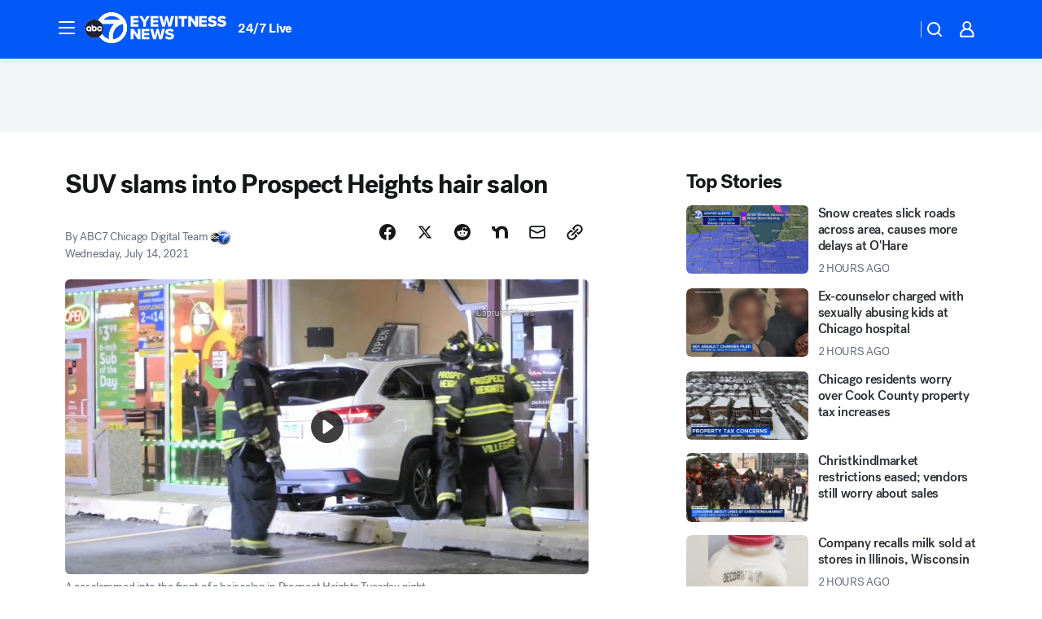

--- FILE ---
content_type: text/html; charset=utf-8
request_url: https://abc7chicago.com/post/prospect-heights-hair-salon-car-into-building-crash-illinois/10886473/?userab=abc_web_player-460*variant_a_abc_control-1900%2Cotv_web_player-461*variant_a_otv_control-1902
body_size: 55370
content:

        <!DOCTYPE html>
        <html lang="en" lang="en">
            <head>
                <!-- ABCOTV | 8ae4da208673 | 6383 | bca2f6a2fc9dacd47f5097689c894ade5ad20aa1 | abc7chicago.com | Tue, 02 Dec 2025 06:27:12 GMT -->
                <meta charSet="utf-8" />
                <meta name="viewport" content="initial-scale=1.0, maximum-scale=3.0, user-scalable=yes" />
                <meta http-equiv="x-ua-compatible" content="IE=edge,chrome=1" />
                <meta property="og:locale" content="en_US" />
                <link href="https://cdn.abcotvs.net/abcotv" rel="preconnect" crossorigin />
                
                <link data-react-helmet="true" rel="alternate" hreflang="en" href="https://abc7chicago.com/post/prospect-heights-hair-salon-car-into-building-crash-illinois/10886473/"/><link data-react-helmet="true" rel="shortcut icon" href="https://cdn.abcotvs.net/abcotv/assets/news/wls/images/logos/favicon.ico"/><link data-react-helmet="true" rel="manifest" href="/manifest.json"/><link data-react-helmet="true" rel="alternate" href="//abc7chicago.com/feed/" title="ABC7 Chicago RSS" type="application/rss+xml"/><link data-react-helmet="true" rel="alternate" href="android-app://com.abclocal.wls.news/http/abc7chicago.com/story/10886473"/><link data-react-helmet="true" rel="canonical" href="https://abc7chicago.com/post/prospect-heights-hair-salon-car-into-building-crash-illinois/10886473/"/><link data-react-helmet="true" rel="amphtml" href="https://abc7chicago.com/amp/post/prospect-heights-hair-salon-car-into-building-crash-illinois/10886473/"/><link data-react-helmet="true" href="//assets-cdn.abcotvs.net/abcotv/bca2f6a2fc9d-release-11-12-2025.8/client/abcotv/css/fusion-ffa01a30.css" rel="stylesheet"/><link data-react-helmet="true" href="//assets-cdn.abcotvs.net/abcotv/bca2f6a2fc9d-release-11-12-2025.8/client/abcotv/css/7987-3f6c1b98.css" rel="stylesheet"/><link data-react-helmet="true" href="//assets-cdn.abcotvs.net/abcotv/bca2f6a2fc9d-release-11-12-2025.8/client/abcotv/css/abcotv-fecb128a.css" rel="stylesheet"/><link data-react-helmet="true" href="//assets-cdn.abcotvs.net/abcotv/bca2f6a2fc9d-release-11-12-2025.8/client/abcotv/css/4037-607b0835.css" rel="stylesheet"/><link data-react-helmet="true" href="//assets-cdn.abcotvs.net/abcotv/bca2f6a2fc9d-release-11-12-2025.8/client/abcotv/css/1058-7debb770.css" rel="stylesheet"/><link data-react-helmet="true" href="//assets-cdn.abcotvs.net/abcotv/bca2f6a2fc9d-release-11-12-2025.8/client/abcotv/css/prism-story-46058bad.css" rel="stylesheet"/>
                <script>
                    window.__dataLayer = {"helpersEnabled":true,"page":{},"pzn":{},"site":{"device":"desktop","portal":"news"},"visitor":{}},
                        consentToken = window.localStorage.getItem('consentToken');

                    if (consentToken) {
                        console.log('consentToken', JSON.parse(consentToken))
                        window.__dataLayer.visitor = { consent : JSON.parse(consentToken) }; 
                    }
                </script>
                <script src="https://dcf.espn.com/TWDC-DTCI/prod/Bootstrap.js"></script>
                <link rel="preload" as="font" href="https://s.abcnews.com/assets/dtci/fonts/post-grotesk/PostGrotesk-Book.woff2" crossorigin>
<link rel="preload" as="font" href="https://s.abcnews.com/assets/dtci/fonts/post-grotesk/PostGrotesk-Bold.woff2" crossorigin>
<link rel="preload" as="font" href="https://s.abcnews.com/assets/dtci/fonts/post-grotesk/PostGrotesk-Medium.woff2" crossorigin>
<link rel="preload" as="font" href="https://s.abcnews.com/assets/dtci/fonts/klim/tiempos/TiemposText-Regular.woff2" crossorigin>
                <script src="//assets-cdn.abcotvs.net/abcotv/bca2f6a2fc9d-release-11-12-2025.8/client/abcotv/runtime-14f19450.js" defer></script><script src="//assets-cdn.abcotvs.net/abcotv/bca2f6a2fc9d-release-11-12-2025.8/client/abcotv/7987-1fb9b2cd.js" defer></script><script src="//assets-cdn.abcotvs.net/abcotv/bca2f6a2fc9d-release-11-12-2025.8/client/abcotv/507-c7ed365d.js" defer></script><script src="//assets-cdn.abcotvs.net/abcotv/bca2f6a2fc9d-release-11-12-2025.8/client/abcotv/7299-56163442.js" defer></script><script src="//assets-cdn.abcotvs.net/abcotv/bca2f6a2fc9d-release-11-12-2025.8/client/abcotv/2561-2bebf93f.js" defer></script><script src="//assets-cdn.abcotvs.net/abcotv/bca2f6a2fc9d-release-11-12-2025.8/client/abcotv/8494-c13544f0.js" defer></script><script src="//assets-cdn.abcotvs.net/abcotv/bca2f6a2fc9d-release-11-12-2025.8/client/abcotv/2433-6b3fc2ed.js" defer></script><script src="//assets-cdn.abcotvs.net/abcotv/bca2f6a2fc9d-release-11-12-2025.8/client/abcotv/4037-0a28bbfa.js" defer></script><script src="//assets-cdn.abcotvs.net/abcotv/bca2f6a2fc9d-release-11-12-2025.8/client/abcotv/8317-93d27075.js" defer></script><script src="//assets-cdn.abcotvs.net/abcotv/bca2f6a2fc9d-release-11-12-2025.8/client/abcotv/1361-ae4c5f00.js" defer></script><script src="//assets-cdn.abcotvs.net/abcotv/bca2f6a2fc9d-release-11-12-2025.8/client/abcotv/8115-0ce0b856.js" defer></script><script src="//assets-cdn.abcotvs.net/abcotv/bca2f6a2fc9d-release-11-12-2025.8/client/abcotv/9156-7bb906bd.js" defer></script><script src="//assets-cdn.abcotvs.net/abcotv/bca2f6a2fc9d-release-11-12-2025.8/client/abcotv/1837-d6b24a22.js" defer></script><script src="//assets-cdn.abcotvs.net/abcotv/bca2f6a2fc9d-release-11-12-2025.8/client/abcotv/3167-7b9694a6.js" defer></script><script src="//assets-cdn.abcotvs.net/abcotv/bca2f6a2fc9d-release-11-12-2025.8/client/abcotv/8561-9678c453.js" defer></script><script src="//assets-cdn.abcotvs.net/abcotv/bca2f6a2fc9d-release-11-12-2025.8/client/abcotv/1058-0970e931.js" defer></script>
                <link rel="prefetch" href="//assets-cdn.abcotvs.net/abcotv/bca2f6a2fc9d-release-11-12-2025.8/client/abcotv/_manifest.js" as="script" /><link rel="prefetch" href="//assets-cdn.abcotvs.net/abcotv/bca2f6a2fc9d-release-11-12-2025.8/client/abcotv/abcotv-80404658.js" as="script" />
<link rel="prefetch" href="//assets-cdn.abcotvs.net/abcotv/bca2f6a2fc9d-release-11-12-2025.8/client/abcotv/prism-story-1b7cb519.js" as="script" />
                <title data-react-helmet="true">Prospect Heights crash: SUV slams into hair salon - ABC7 Chicago</title>
                <meta data-react-helmet="true" name="description" content="An SUV slammed into a men&#x27;s hair salon in northwest suburban Prospect Heights Tuesday night, setting off the building&#x27;s fire alarm. 
"/><meta data-react-helmet="true" name="keywords" content="prospect heights hair salon, car into building, prospect heights crash, car crash prospect heights hair salon, prospect heights illinois, prospect heights news, 10886473"/><meta data-react-helmet="true" name="tags" content="car-into-building,Prospect-Heights"/><meta data-react-helmet="true" name="apple-itunes-app" content="app-id=402259941, affiliate-data=ct=wls-smart-banner&amp;pt=302756, app-argument=https://abc7chicago.com/story/10886473"/><meta data-react-helmet="true" property="fb:app_id" content="381722608635006"/><meta data-react-helmet="true" property="fb:pages" content="165583971161"/><meta data-react-helmet="true" property="og:site_name" content="ABC7 Chicago"/><meta data-react-helmet="true" property="og:url" content="https://abc7chicago.com/post/prospect-heights-hair-salon-car-into-building-crash-illinois/10886473/"/><meta data-react-helmet="true" property="og:title" content="SUV slams into Prospect Heights hair salon"/><meta data-react-helmet="true" property="og:description" content="An SUV slammed into a men&#x27;s hair salon in northwest suburban Prospect Heights Tuesday night, setting off the building&#x27;s fire alarm. 
"/><meta data-react-helmet="true" property="og:image" content="https://cdn.abcotvs.com/dip/images/10886452_071421-wls-strngr-car-salon-crash5avo-vid.jpg?w=1600"/><meta data-react-helmet="true" property="og:type" content="article"/><meta data-react-helmet="true" name="twitter:site" content="@abc7chicago"/><meta data-react-helmet="true" name="twitter:creator" content="@abc7chicago"/><meta data-react-helmet="true" name="twitter:url" content="https://abc7chicago.com/post/prospect-heights-hair-salon-car-into-building-crash-illinois/10886473/"/><meta data-react-helmet="true" name="twitter:title" content="SUV slams into Prospect Heights hair salon"/><meta data-react-helmet="true" name="twitter:description" content="An SUV slammed into a men&#x27;s hair salon in northwest suburban Prospect Heights Tuesday night, setting off the building&#x27;s fire alarm. 
"/><meta data-react-helmet="true" name="twitter:card" content="summary_large_image"/><meta data-react-helmet="true" name="twitter:image" content="https://cdn.abcotvs.com/dip/images/10886452_071421-wls-strngr-car-salon-crash5avo-vid.jpg?w=1600"/><meta data-react-helmet="true" name="twitter:app:name:iphone" content="wls"/><meta data-react-helmet="true" name="twitter:app:id:iphone" content="402259941"/><meta data-react-helmet="true" name="twitter:app:name:googleplay" content="wls"/><meta data-react-helmet="true" name="twitter:app:id:googleplay" content="com.abclocal.wls.news"/><meta data-react-helmet="true" property="article:published_time" content="2021-07-14T11:31:00Z"/><meta data-react-helmet="true" property="article:modified_time" content="2021-07-14T15:55:21Z"/><meta data-react-helmet="true" property="article:section" content="crime-safety"/><meta data-react-helmet="true" name="title" content="SUV slams into Prospect Heights hair salon"/><meta data-react-helmet="true" name="medium" content="website"/><meta data-react-helmet="true" name="robots" content="max-image-preview:large"/>
                <script data-react-helmet="true" src="https://scripts.webcontentassessor.com/scripts/9ea8e122d232d7fe0315fb6192a1844ed2d5312b670e73d4ef62d7da31afd809"></script><script data-react-helmet="true" type="application/ld+json">{"@context":"http://schema.org/","@type":"NewsArticle","mainEntityOfPage":{"@id":"https://abc7chicago.com/post/prospect-heights-hair-salon-car-into-building-crash-illinois/10886473/","@type":"WebPage"},"author":[{"name":"ABC7 Chicago Digital Team","@type":"Person"}],"dateline":"PROSPECT HEIGHTS, Ill. (WLS)","dateModified":"2021-07-14T15:55:21.000Z","datePublished":"2021-07-14T15:55:25.000Z","headline":"SUV slams into Prospect Heights hair salon","mentions":[{"name":" PROSPECT HEIGHTS","@type":"Thing"},{"name":" CAR INTO BUILDING","@type":"Thing"}],"publisher":{"name":"","logo":{"url":"","width":0,"height":0,"@type":"ImageObject"},"@type":"Organization"}}</script>
                
                <script data-rum-type="legacy" data-rum-pct="100">(() => {function gc(n){n=document.cookie.match("(^|;) ?"+n+"=([^;]*)(;|$)");return n?n[2]:null}function sc(n){document.cookie=n}function smpl(n){n/=100;return!!n&&Math.random()<=n}var _nr=!1,_nrCookie=gc("_nr");null!==_nrCookie?"1"===_nrCookie&&(_nr=!0):smpl(100)?(_nr=!0,sc("_nr=1; path=/")):(_nr=!1,sc("_nr=0; path=/"));_nr && (() => {;window.NREUM||(NREUM={});NREUM.init={distributed_tracing:{enabled:true},privacy:{cookies_enabled:true},ajax:{deny_list:["bam.nr-data.net"]}};;NREUM.info = {"beacon":"bam.nr-data.net","errorBeacon":"bam.nr-data.net","sa":1,"licenseKey":"5985ced6ff","applicationID":"367459870"};__nr_require=function(t,e,n){function r(n){if(!e[n]){var o=e[n]={exports:{}};t[n][0].call(o.exports,function(e){var o=t[n][1][e];return r(o||e)},o,o.exports)}return e[n].exports}if("function"==typeof __nr_require)return __nr_require;for(var o=0;o<n.length;o++)r(n[o]);return r}({1:[function(t,e,n){function r(t){try{s.console&&console.log(t)}catch(e){}}var o,i=t("ee"),a=t(31),s={};try{o=localStorage.getItem("__nr_flags").split(","),console&&"function"==typeof console.log&&(s.console=!0,o.indexOf("dev")!==-1&&(s.dev=!0),o.indexOf("nr_dev")!==-1&&(s.nrDev=!0))}catch(c){}s.nrDev&&i.on("internal-error",function(t){r(t.stack)}),s.dev&&i.on("fn-err",function(t,e,n){r(n.stack)}),s.dev&&(r("NR AGENT IN DEVELOPMENT MODE"),r("flags: "+a(s,function(t,e){return t}).join(", ")))},{}],2:[function(t,e,n){function r(t,e,n,r,s){try{l?l-=1:o(s||new UncaughtException(t,e,n),!0)}catch(f){try{i("ierr",[f,c.now(),!0])}catch(d){}}return"function"==typeof u&&u.apply(this,a(arguments))}function UncaughtException(t,e,n){this.message=t||"Uncaught error with no additional information",this.sourceURL=e,this.line=n}function o(t,e){var n=e?null:c.now();i("err",[t,n])}var i=t("handle"),a=t(32),s=t("ee"),c=t("loader"),f=t("gos"),u=window.onerror,d=!1,p="nr@seenError";if(!c.disabled){var l=0;c.features.err=!0,t(1),window.onerror=r;try{throw new Error}catch(h){"stack"in h&&(t(14),t(13),"addEventListener"in window&&t(7),c.xhrWrappable&&t(15),d=!0)}s.on("fn-start",function(t,e,n){d&&(l+=1)}),s.on("fn-err",function(t,e,n){d&&!n[p]&&(f(n,p,function(){return!0}),this.thrown=!0,o(n))}),s.on("fn-end",function(){d&&!this.thrown&&l>0&&(l-=1)}),s.on("internal-error",function(t){i("ierr",[t,c.now(),!0])})}},{}],3:[function(t,e,n){var r=t("loader");r.disabled||(r.features.ins=!0)},{}],4:[function(t,e,n){function r(){U++,L=g.hash,this[u]=y.now()}function o(){U--,g.hash!==L&&i(0,!0);var t=y.now();this[h]=~~this[h]+t-this[u],this[d]=t}function i(t,e){E.emit("newURL",[""+g,e])}function a(t,e){t.on(e,function(){this[e]=y.now()})}var s="-start",c="-end",f="-body",u="fn"+s,d="fn"+c,p="cb"+s,l="cb"+c,h="jsTime",m="fetch",v="addEventListener",w=window,g=w.location,y=t("loader");if(w[v]&&y.xhrWrappable&&!y.disabled){var x=t(11),b=t(12),E=t(9),R=t(7),O=t(14),T=t(8),S=t(15),P=t(10),M=t("ee"),C=M.get("tracer"),N=t(23);t(17),y.features.spa=!0;var L,U=0;M.on(u,r),b.on(p,r),P.on(p,r),M.on(d,o),b.on(l,o),P.on(l,o),M.buffer([u,d,"xhr-resolved"]),R.buffer([u]),O.buffer(["setTimeout"+c,"clearTimeout"+s,u]),S.buffer([u,"new-xhr","send-xhr"+s]),T.buffer([m+s,m+"-done",m+f+s,m+f+c]),E.buffer(["newURL"]),x.buffer([u]),b.buffer(["propagate",p,l,"executor-err","resolve"+s]),C.buffer([u,"no-"+u]),P.buffer(["new-jsonp","cb-start","jsonp-error","jsonp-end"]),a(T,m+s),a(T,m+"-done"),a(P,"new-jsonp"),a(P,"jsonp-end"),a(P,"cb-start"),E.on("pushState-end",i),E.on("replaceState-end",i),w[v]("hashchange",i,N(!0)),w[v]("load",i,N(!0)),w[v]("popstate",function(){i(0,U>1)},N(!0))}},{}],5:[function(t,e,n){function r(){var t=new PerformanceObserver(function(t,e){var n=t.getEntries();s(v,[n])});try{t.observe({entryTypes:["resource"]})}catch(e){}}function o(t){if(s(v,[window.performance.getEntriesByType(w)]),window.performance["c"+p])try{window.performance[h](m,o,!1)}catch(t){}else try{window.performance[h]("webkit"+m,o,!1)}catch(t){}}function i(t){}if(window.performance&&window.performance.timing&&window.performance.getEntriesByType){var a=t("ee"),s=t("handle"),c=t(14),f=t(13),u=t(6),d=t(23),p="learResourceTimings",l="addEventListener",h="removeEventListener",m="resourcetimingbufferfull",v="bstResource",w="resource",g="-start",y="-end",x="fn"+g,b="fn"+y,E="bstTimer",R="pushState",O=t("loader");if(!O.disabled){O.features.stn=!0,t(9),"addEventListener"in window&&t(7);var T=NREUM.o.EV;a.on(x,function(t,e){var n=t[0];n instanceof T&&(this.bstStart=O.now())}),a.on(b,function(t,e){var n=t[0];n instanceof T&&s("bst",[n,e,this.bstStart,O.now()])}),c.on(x,function(t,e,n){this.bstStart=O.now(),this.bstType=n}),c.on(b,function(t,e){s(E,[e,this.bstStart,O.now(),this.bstType])}),f.on(x,function(){this.bstStart=O.now()}),f.on(b,function(t,e){s(E,[e,this.bstStart,O.now(),"requestAnimationFrame"])}),a.on(R+g,function(t){this.time=O.now(),this.startPath=location.pathname+location.hash}),a.on(R+y,function(t){s("bstHist",[location.pathname+location.hash,this.startPath,this.time])}),u()?(s(v,[window.performance.getEntriesByType("resource")]),r()):l in window.performance&&(window.performance["c"+p]?window.performance[l](m,o,d(!1)):window.performance[l]("webkit"+m,o,d(!1))),document[l]("scroll",i,d(!1)),document[l]("keypress",i,d(!1)),document[l]("click",i,d(!1))}}},{}],6:[function(t,e,n){e.exports=function(){return"PerformanceObserver"in window&&"function"==typeof window.PerformanceObserver}},{}],7:[function(t,e,n){function r(t){for(var e=t;e&&!e.hasOwnProperty(u);)e=Object.getPrototypeOf(e);e&&o(e)}function o(t){s.inPlace(t,[u,d],"-",i)}function i(t,e){return t[1]}var a=t("ee").get("events"),s=t("wrap-function")(a,!0),c=t("gos"),f=XMLHttpRequest,u="addEventListener",d="removeEventListener";e.exports=a,"getPrototypeOf"in Object?(r(document),r(window),r(f.prototype)):f.prototype.hasOwnProperty(u)&&(o(window),o(f.prototype)),a.on(u+"-start",function(t,e){var n=t[1];if(null!==n&&("function"==typeof n||"object"==typeof n)){var r=c(n,"nr@wrapped",function(){function t(){if("function"==typeof n.handleEvent)return n.handleEvent.apply(n,arguments)}var e={object:t,"function":n}[typeof n];return e?s(e,"fn-",null,e.name||"anonymous"):n});this.wrapped=t[1]=r}}),a.on(d+"-start",function(t){t[1]=this.wrapped||t[1]})},{}],8:[function(t,e,n){function r(t,e,n){var r=t[e];"function"==typeof r&&(t[e]=function(){var t=i(arguments),e={};o.emit(n+"before-start",[t],e);var a;e[m]&&e[m].dt&&(a=e[m].dt);var s=r.apply(this,t);return o.emit(n+"start",[t,a],s),s.then(function(t){return o.emit(n+"end",[null,t],s),t},function(t){throw o.emit(n+"end",[t],s),t})})}var o=t("ee").get("fetch"),i=t(32),a=t(31);e.exports=o;var s=window,c="fetch-",f=c+"body-",u=["arrayBuffer","blob","json","text","formData"],d=s.Request,p=s.Response,l=s.fetch,h="prototype",m="nr@context";d&&p&&l&&(a(u,function(t,e){r(d[h],e,f),r(p[h],e,f)}),r(s,"fetch",c),o.on(c+"end",function(t,e){var n=this;if(e){var r=e.headers.get("content-length");null!==r&&(n.rxSize=r),o.emit(c+"done",[null,e],n)}else o.emit(c+"done",[t],n)}))},{}],9:[function(t,e,n){var r=t("ee").get("history"),o=t("wrap-function")(r);e.exports=r;var i=window.history&&window.history.constructor&&window.history.constructor.prototype,a=window.history;i&&i.pushState&&i.replaceState&&(a=i),o.inPlace(a,["pushState","replaceState"],"-")},{}],10:[function(t,e,n){function r(t){function e(){f.emit("jsonp-end",[],l),t.removeEventListener("load",e,c(!1)),t.removeEventListener("error",n,c(!1))}function n(){f.emit("jsonp-error",[],l),f.emit("jsonp-end",[],l),t.removeEventListener("load",e,c(!1)),t.removeEventListener("error",n,c(!1))}var r=t&&"string"==typeof t.nodeName&&"script"===t.nodeName.toLowerCase();if(r){var o="function"==typeof t.addEventListener;if(o){var a=i(t.src);if(a){var d=s(a),p="function"==typeof d.parent[d.key];if(p){var l={};u.inPlace(d.parent,[d.key],"cb-",l),t.addEventListener("load",e,c(!1)),t.addEventListener("error",n,c(!1)),f.emit("new-jsonp",[t.src],l)}}}}}function o(){return"addEventListener"in window}function i(t){var e=t.match(d);return e?e[1]:null}function a(t,e){var n=t.match(l),r=n[1],o=n[3];return o?a(o,e[r]):e[r]}function s(t){var e=t.match(p);return e&&e.length>=3?{key:e[2],parent:a(e[1],window)}:{key:t,parent:window}}var c=t(23),f=t("ee").get("jsonp"),u=t("wrap-function")(f);if(e.exports=f,o()){var d=/[?&](?:callback|cb)=([^&#]+)/,p=/(.*).([^.]+)/,l=/^(w+)(.|$)(.*)$/,h=["appendChild","insertBefore","replaceChild"];Node&&Node.prototype&&Node.prototype.appendChild?u.inPlace(Node.prototype,h,"dom-"):(u.inPlace(HTMLElement.prototype,h,"dom-"),u.inPlace(HTMLHeadElement.prototype,h,"dom-"),u.inPlace(HTMLBodyElement.prototype,h,"dom-")),f.on("dom-start",function(t){r(t[0])})}},{}],11:[function(t,e,n){var r=t("ee").get("mutation"),o=t("wrap-function")(r),i=NREUM.o.MO;e.exports=r,i&&(window.MutationObserver=function(t){return this instanceof i?new i(o(t,"fn-")):i.apply(this,arguments)},MutationObserver.prototype=i.prototype)},{}],12:[function(t,e,n){function r(t){var e=i.context(),n=s(t,"executor-",e,null,!1),r=new f(n);return i.context(r).getCtx=function(){return e},r}var o=t("wrap-function"),i=t("ee").get("promise"),a=t("ee").getOrSetContext,s=o(i),c=t(31),f=NREUM.o.PR;e.exports=i,f&&(window.Promise=r,["all","race"].forEach(function(t){var e=f[t];f[t]=function(n){function r(t){return function(){i.emit("propagate",[null,!o],a,!1,!1),o=o||!t}}var o=!1;c(n,function(e,n){Promise.resolve(n).then(r("all"===t),r(!1))});var a=e.apply(f,arguments),s=f.resolve(a);return s}}),["resolve","reject"].forEach(function(t){var e=f[t];f[t]=function(t){var n=e.apply(f,arguments);return t!==n&&i.emit("propagate",[t,!0],n,!1,!1),n}}),f.prototype["catch"]=function(t){return this.then(null,t)},f.prototype=Object.create(f.prototype,{constructor:{value:r}}),c(Object.getOwnPropertyNames(f),function(t,e){try{r[e]=f[e]}catch(n){}}),o.wrapInPlace(f.prototype,"then",function(t){return function(){var e=this,n=o.argsToArray.apply(this,arguments),r=a(e);r.promise=e,n[0]=s(n[0],"cb-",r,null,!1),n[1]=s(n[1],"cb-",r,null,!1);var c=t.apply(this,n);return r.nextPromise=c,i.emit("propagate",[e,!0],c,!1,!1),c}}),i.on("executor-start",function(t){t[0]=s(t[0],"resolve-",this,null,!1),t[1]=s(t[1],"resolve-",this,null,!1)}),i.on("executor-err",function(t,e,n){t[1](n)}),i.on("cb-end",function(t,e,n){i.emit("propagate",[n,!0],this.nextPromise,!1,!1)}),i.on("propagate",function(t,e,n){this.getCtx&&!e||(this.getCtx=function(){if(t instanceof Promise)var e=i.context(t);return e&&e.getCtx?e.getCtx():this})}),r.toString=function(){return""+f})},{}],13:[function(t,e,n){var r=t("ee").get("raf"),o=t("wrap-function")(r),i="equestAnimationFrame";e.exports=r,o.inPlace(window,["r"+i,"mozR"+i,"webkitR"+i,"msR"+i],"raf-"),r.on("raf-start",function(t){t[0]=o(t[0],"fn-")})},{}],14:[function(t,e,n){function r(t,e,n){t[0]=a(t[0],"fn-",null,n)}function o(t,e,n){this.method=n,this.timerDuration=isNaN(t[1])?0:+t[1],t[0]=a(t[0],"fn-",this,n)}var i=t("ee").get("timer"),a=t("wrap-function")(i),s="setTimeout",c="setInterval",f="clearTimeout",u="-start",d="-";e.exports=i,a.inPlace(window,[s,"setImmediate"],s+d),a.inPlace(window,[c],c+d),a.inPlace(window,[f,"clearImmediate"],f+d),i.on(c+u,r),i.on(s+u,o)},{}],15:[function(t,e,n){function r(t,e){d.inPlace(e,["onreadystatechange"],"fn-",s)}function o(){var t=this,e=u.context(t);t.readyState>3&&!e.resolved&&(e.resolved=!0,u.emit("xhr-resolved",[],t)),d.inPlace(t,y,"fn-",s)}function i(t){x.push(t),m&&(E?E.then(a):w?w(a):(R=-R,O.data=R))}function a(){for(var t=0;t<x.length;t++)r([],x[t]);x.length&&(x=[])}function s(t,e){return e}function c(t,e){for(var n in t)e[n]=t[n];return e}t(7);var f=t("ee"),u=f.get("xhr"),d=t("wrap-function")(u),p=t(23),l=NREUM.o,h=l.XHR,m=l.MO,v=l.PR,w=l.SI,g="readystatechange",y=["onload","onerror","onabort","onloadstart","onloadend","onprogress","ontimeout"],x=[];e.exports=u;var b=window.XMLHttpRequest=function(t){var e=new h(t);try{u.emit("new-xhr",[e],e),e.addEventListener(g,o,p(!1))}catch(n){try{u.emit("internal-error",[n])}catch(r){}}return e};if(c(h,b),b.prototype=h.prototype,d.inPlace(b.prototype,["open","send"],"-xhr-",s),u.on("send-xhr-start",function(t,e){r(t,e),i(e)}),u.on("open-xhr-start",r),m){var E=v&&v.resolve();if(!w&&!v){var R=1,O=document.createTextNode(R);new m(a).observe(O,{characterData:!0})}}else f.on("fn-end",function(t){t[0]&&t[0].type===g||a()})},{}],16:[function(t,e,n){function r(t){if(!s(t))return null;var e=window.NREUM;if(!e.loader_config)return null;var n=(e.loader_config.accountID||"").toString()||null,r=(e.loader_config.agentID||"").toString()||null,f=(e.loader_config.trustKey||"").toString()||null;if(!n||!r)return null;var h=l.generateSpanId(),m=l.generateTraceId(),v=Date.now(),w={spanId:h,traceId:m,timestamp:v};return(t.sameOrigin||c(t)&&p())&&(w.traceContextParentHeader=o(h,m),w.traceContextStateHeader=i(h,v,n,r,f)),(t.sameOrigin&&!u()||!t.sameOrigin&&c(t)&&d())&&(w.newrelicHeader=a(h,m,v,n,r,f)),w}function o(t,e){return"00-"+e+"-"+t+"-01"}function i(t,e,n,r,o){var i=0,a="",s=1,c="",f="";return o+"@nr="+i+"-"+s+"-"+n+"-"+r+"-"+t+"-"+a+"-"+c+"-"+f+"-"+e}function a(t,e,n,r,o,i){var a="btoa"in window&&"function"==typeof window.btoa;if(!a)return null;var s={v:[0,1],d:{ty:"Browser",ac:r,ap:o,id:t,tr:e,ti:n}};return i&&r!==i&&(s.d.tk=i),btoa(JSON.stringify(s))}function s(t){return f()&&c(t)}function c(t){var e=!1,n={};if("init"in NREUM&&"distributed_tracing"in NREUM.init&&(n=NREUM.init.distributed_tracing),t.sameOrigin)e=!0;else if(n.allowed_origins instanceof Array)for(var r=0;r<n.allowed_origins.length;r++){var o=h(n.allowed_origins[r]);if(t.hostname===o.hostname&&t.protocol===o.protocol&&t.port===o.port){e=!0;break}}return e}function f(){return"init"in NREUM&&"distributed_tracing"in NREUM.init&&!!NREUM.init.distributed_tracing.enabled}function u(){return"init"in NREUM&&"distributed_tracing"in NREUM.init&&!!NREUM.init.distributed_tracing.exclude_newrelic_header}function d(){return"init"in NREUM&&"distributed_tracing"in NREUM.init&&NREUM.init.distributed_tracing.cors_use_newrelic_header!==!1}function p(){return"init"in NREUM&&"distributed_tracing"in NREUM.init&&!!NREUM.init.distributed_tracing.cors_use_tracecontext_headers}var l=t(28),h=t(18);e.exports={generateTracePayload:r,shouldGenerateTrace:s}},{}],17:[function(t,e,n){function r(t){var e=this.params,n=this.metrics;if(!this.ended){this.ended=!0;for(var r=0;r<p;r++)t.removeEventListener(d[r],this.listener,!1);return e.protocol&&"data"===e.protocol?void g("Ajax/DataUrl/Excluded"):void(e.aborted||(n.duration=a.now()-this.startTime,this.loadCaptureCalled||4!==t.readyState?null==e.status&&(e.status=0):i(this,t),n.cbTime=this.cbTime,s("xhr",[e,n,this.startTime,this.endTime,"xhr"],this)))}}function o(t,e){var n=c(e),r=t.params;r.hostname=n.hostname,r.port=n.port,r.protocol=n.protocol,r.host=n.hostname+":"+n.port,r.pathname=n.pathname,t.parsedOrigin=n,t.sameOrigin=n.sameOrigin}function i(t,e){t.params.status=e.status;var n=v(e,t.lastSize);if(n&&(t.metrics.rxSize=n),t.sameOrigin){var r=e.getResponseHeader("X-NewRelic-App-Data");r&&(t.params.cat=r.split(", ").pop())}t.loadCaptureCalled=!0}var a=t("loader");if(a.xhrWrappable&&!a.disabled){var s=t("handle"),c=t(18),f=t(16).generateTracePayload,u=t("ee"),d=["load","error","abort","timeout"],p=d.length,l=t("id"),h=t(24),m=t(22),v=t(19),w=t(23),g=t(25).recordSupportability,y=NREUM.o.REQ,x=window.XMLHttpRequest;a.features.xhr=!0,t(15),t(8),u.on("new-xhr",function(t){var e=this;e.totalCbs=0,e.called=0,e.cbTime=0,e.end=r,e.ended=!1,e.xhrGuids={},e.lastSize=null,e.loadCaptureCalled=!1,e.params=this.params||{},e.metrics=this.metrics||{},t.addEventListener("load",function(n){i(e,t)},w(!1)),h&&(h>34||h<10)||t.addEventListener("progress",function(t){e.lastSize=t.loaded},w(!1))}),u.on("open-xhr-start",function(t){this.params={method:t[0]},o(this,t[1]),this.metrics={}}),u.on("open-xhr-end",function(t,e){"loader_config"in NREUM&&"xpid"in NREUM.loader_config&&this.sameOrigin&&e.setRequestHeader("X-NewRelic-ID",NREUM.loader_config.xpid);var n=f(this.parsedOrigin);if(n){var r=!1;n.newrelicHeader&&(e.setRequestHeader("newrelic",n.newrelicHeader),r=!0),n.traceContextParentHeader&&(e.setRequestHeader("traceparent",n.traceContextParentHeader),n.traceContextStateHeader&&e.setRequestHeader("tracestate",n.traceContextStateHeader),r=!0),r&&(this.dt=n)}}),u.on("send-xhr-start",function(t,e){var n=this.metrics,r=t[0],o=this;if(n&&r){var i=m(r);i&&(n.txSize=i)}this.startTime=a.now(),this.listener=function(t){try{"abort"!==t.type||o.loadCaptureCalled||(o.params.aborted=!0),("load"!==t.type||o.called===o.totalCbs&&(o.onloadCalled||"function"!=typeof e.onload))&&o.end(e)}catch(n){try{u.emit("internal-error",[n])}catch(r){}}};for(var s=0;s<p;s++)e.addEventListener(d[s],this.listener,w(!1))}),u.on("xhr-cb-time",function(t,e,n){this.cbTime+=t,e?this.onloadCalled=!0:this.called+=1,this.called!==this.totalCbs||!this.onloadCalled&&"function"==typeof n.onload||this.end(n)}),u.on("xhr-load-added",function(t,e){var n=""+l(t)+!!e;this.xhrGuids&&!this.xhrGuids[n]&&(this.xhrGuids[n]=!0,this.totalCbs+=1)}),u.on("xhr-load-removed",function(t,e){var n=""+l(t)+!!e;this.xhrGuids&&this.xhrGuids[n]&&(delete this.xhrGuids[n],this.totalCbs-=1)}),u.on("xhr-resolved",function(){this.endTime=a.now()}),u.on("addEventListener-end",function(t,e){e instanceof x&&"load"===t[0]&&u.emit("xhr-load-added",[t[1],t[2]],e)}),u.on("removeEventListener-end",function(t,e){e instanceof x&&"load"===t[0]&&u.emit("xhr-load-removed",[t[1],t[2]],e)}),u.on("fn-start",function(t,e,n){e instanceof x&&("onload"===n&&(this.onload=!0),("load"===(t[0]&&t[0].type)||this.onload)&&(this.xhrCbStart=a.now()))}),u.on("fn-end",function(t,e){this.xhrCbStart&&u.emit("xhr-cb-time",[a.now()-this.xhrCbStart,this.onload,e],e)}),u.on("fetch-before-start",function(t){function e(t,e){var n=!1;return e.newrelicHeader&&(t.set("newrelic",e.newrelicHeader),n=!0),e.traceContextParentHeader&&(t.set("traceparent",e.traceContextParentHeader),e.traceContextStateHeader&&t.set("tracestate",e.traceContextStateHeader),n=!0),n}var n,r=t[1]||{};"string"==typeof t[0]?n=t[0]:t[0]&&t[0].url?n=t[0].url:window.URL&&t[0]&&t[0]instanceof URL&&(n=t[0].href),n&&(this.parsedOrigin=c(n),this.sameOrigin=this.parsedOrigin.sameOrigin);var o=f(this.parsedOrigin);if(o&&(o.newrelicHeader||o.traceContextParentHeader))if("string"==typeof t[0]||window.URL&&t[0]&&t[0]instanceof URL){var i={};for(var a in r)i[a]=r[a];i.headers=new Headers(r.headers||{}),e(i.headers,o)&&(this.dt=o),t.length>1?t[1]=i:t.push(i)}else t[0]&&t[0].headers&&e(t[0].headers,o)&&(this.dt=o)}),u.on("fetch-start",function(t,e){this.params={},this.metrics={},this.startTime=a.now(),this.dt=e,t.length>=1&&(this.target=t[0]),t.length>=2&&(this.opts=t[1]);var n,r=this.opts||{},i=this.target;if("string"==typeof i?n=i:"object"==typeof i&&i instanceof y?n=i.url:window.URL&&"object"==typeof i&&i instanceof URL&&(n=i.href),o(this,n),"data"!==this.params.protocol){var s=(""+(i&&i instanceof y&&i.method||r.method||"GET")).toUpperCase();this.params.method=s,this.txSize=m(r.body)||0}}),u.on("fetch-done",function(t,e){if(this.endTime=a.now(),this.params||(this.params={}),"data"===this.params.protocol)return void g("Ajax/DataUrl/Excluded");this.params.status=e?e.status:0;var n;"string"==typeof this.rxSize&&this.rxSize.length>0&&(n=+this.rxSize);var r={txSize:this.txSize,rxSize:n,duration:a.now()-this.startTime};s("xhr",[this.params,r,this.startTime,this.endTime,"fetch"],this)})}},{}],18:[function(t,e,n){var r={};e.exports=function(t){if(t in r)return r[t];if(0===(t||"").indexOf("data:"))return{protocol:"data"};var e=document.createElement("a"),n=window.location,o={};e.href=t,o.port=e.port;var i=e.href.split("://");!o.port&&i[1]&&(o.port=i[1].split("/")[0].split("@").pop().split(":")[1]),o.port&&"0"!==o.port||(o.port="https"===i[0]?"443":"80"),o.hostname=e.hostname||n.hostname,o.pathname=e.pathname,o.protocol=i[0],"/"!==o.pathname.charAt(0)&&(o.pathname="/"+o.pathname);var a=!e.protocol||":"===e.protocol||e.protocol===n.protocol,s=e.hostname===document.domain&&e.port===n.port;return o.sameOrigin=a&&(!e.hostname||s),"/"===o.pathname&&(r[t]=o),o}},{}],19:[function(t,e,n){function r(t,e){var n=t.responseType;return"json"===n&&null!==e?e:"arraybuffer"===n||"blob"===n||"json"===n?o(t.response):"text"===n||""===n||void 0===n?o(t.responseText):void 0}var o=t(22);e.exports=r},{}],20:[function(t,e,n){function r(){}function o(t,e,n,r){return function(){return u.recordSupportability("API/"+e+"/called"),i(t+e,[f.now()].concat(s(arguments)),n?null:this,r),n?void 0:this}}var i=t("handle"),a=t(31),s=t(32),c=t("ee").get("tracer"),f=t("loader"),u=t(25),d=NREUM;"undefined"==typeof window.newrelic&&(newrelic=d);var p=["setPageViewName","setCustomAttribute","setErrorHandler","finished","addToTrace","inlineHit","addRelease"],l="api-",h=l+"ixn-";a(p,function(t,e){d[e]=o(l,e,!0,"api")}),d.addPageAction=o(l,"addPageAction",!0),d.setCurrentRouteName=o(l,"routeName",!0),e.exports=newrelic,d.interaction=function(){return(new r).get()};var m=r.prototype={createTracer:function(t,e){var n={},r=this,o="function"==typeof e;return i(h+"tracer",[f.now(),t,n],r),function(){if(c.emit((o?"":"no-")+"fn-start",[f.now(),r,o],n),o)try{return e.apply(this,arguments)}catch(t){throw c.emit("fn-err",[arguments,this,t],n),t}finally{c.emit("fn-end",[f.now()],n)}}}};a("actionText,setName,setAttribute,save,ignore,onEnd,getContext,end,get".split(","),function(t,e){m[e]=o(h,e)}),newrelic.noticeError=function(t,e){"string"==typeof t&&(t=new Error(t)),u.recordSupportability("API/noticeError/called"),i("err",[t,f.now(),!1,e])}},{}],21:[function(t,e,n){function r(t){if(NREUM.init){for(var e=NREUM.init,n=t.split("."),r=0;r<n.length-1;r++)if(e=e[n[r]],"object"!=typeof e)return;return e=e[n[n.length-1]]}}e.exports={getConfiguration:r}},{}],22:[function(t,e,n){e.exports=function(t){if("string"==typeof t&&t.length)return t.length;if("object"==typeof t){if("undefined"!=typeof ArrayBuffer&&t instanceof ArrayBuffer&&t.byteLength)return t.byteLength;if("undefined"!=typeof Blob&&t instanceof Blob&&t.size)return t.size;if(!("undefined"!=typeof FormData&&t instanceof FormData))try{return JSON.stringify(t).length}catch(e){return}}}},{}],23:[function(t,e,n){var r=!1;try{var o=Object.defineProperty({},"passive",{get:function(){r=!0}});window.addEventListener("testPassive",null,o),window.removeEventListener("testPassive",null,o)}catch(i){}e.exports=function(t){return r?{passive:!0,capture:!!t}:!!t}},{}],24:[function(t,e,n){var r=0,o=navigator.userAgent.match(/Firefox[/s](d+.d+)/);o&&(r=+o[1]),e.exports=r},{}],25:[function(t,e,n){function r(t,e){var n=[a,t,{name:t},e];return i("storeMetric",n,null,"api"),n}function o(t,e){var n=[s,t,{name:t},e];return i("storeEventMetrics",n,null,"api"),n}var i=t("handle"),a="sm",s="cm";e.exports={constants:{SUPPORTABILITY_METRIC:a,CUSTOM_METRIC:s},recordSupportability:r,recordCustom:o}},{}],26:[function(t,e,n){function r(){return s.exists&&performance.now?Math.round(performance.now()):(i=Math.max((new Date).getTime(),i))-a}function o(){return i}var i=(new Date).getTime(),a=i,s=t(33);e.exports=r,e.exports.offset=a,e.exports.getLastTimestamp=o},{}],27:[function(t,e,n){function r(t,e){var n=t.getEntries();n.forEach(function(t){"first-paint"===t.name?l("timing",["fp",Math.floor(t.startTime)]):"first-contentful-paint"===t.name&&l("timing",["fcp",Math.floor(t.startTime)])})}function o(t,e){var n=t.getEntries();if(n.length>0){var r=n[n.length-1];if(f&&f<r.startTime)return;var o=[r],i=a({});i&&o.push(i),l("lcp",o)}}function i(t){t.getEntries().forEach(function(t){t.hadRecentInput||l("cls",[t])})}function a(t){var e=navigator.connection||navigator.mozConnection||navigator.webkitConnection;if(e)return e.type&&(t["net-type"]=e.type),e.effectiveType&&(t["net-etype"]=e.effectiveType),e.rtt&&(t["net-rtt"]=e.rtt),e.downlink&&(t["net-dlink"]=e.downlink),t}function s(t){if(t instanceof w&&!y){var e=Math.round(t.timeStamp),n={type:t.type};a(n),e<=h.now()?n.fid=h.now()-e:e>h.offset&&e<=Date.now()?(e-=h.offset,n.fid=h.now()-e):e=h.now(),y=!0,l("timing",["fi",e,n])}}function c(t){"hidden"===t&&(f=h.now(),l("pageHide",[f]))}if(!("init"in NREUM&&"page_view_timing"in NREUM.init&&"enabled"in NREUM.init.page_view_timing&&NREUM.init.page_view_timing.enabled===!1)){var f,u,d,p,l=t("handle"),h=t("loader"),m=t(30),v=t(23),w=NREUM.o.EV;if("PerformanceObserver"in window&&"function"==typeof window.PerformanceObserver){u=new PerformanceObserver(r);try{u.observe({entryTypes:["paint"]})}catch(g){}d=new PerformanceObserver(o);try{d.observe({entryTypes:["largest-contentful-paint"]})}catch(g){}p=new PerformanceObserver(i);try{p.observe({type:"layout-shift",buffered:!0})}catch(g){}}if("addEventListener"in document){var y=!1,x=["click","keydown","mousedown","pointerdown","touchstart"];x.forEach(function(t){document.addEventListener(t,s,v(!1))})}m(c)}},{}],28:[function(t,e,n){function r(){function t(){return e?15&e[n++]:16*Math.random()|0}var e=null,n=0,r=window.crypto||window.msCrypto;r&&r.getRandomValues&&(e=r.getRandomValues(new Uint8Array(31)));for(var o,i="xxxxxxxx-xxxx-4xxx-yxxx-xxxxxxxxxxxx",a="",s=0;s<i.length;s++)o=i[s],"x"===o?a+=t().toString(16):"y"===o?(o=3&t()|8,a+=o.toString(16)):a+=o;return a}function o(){return a(16)}function i(){return a(32)}function a(t){function e(){return n?15&n[r++]:16*Math.random()|0}var n=null,r=0,o=window.crypto||window.msCrypto;o&&o.getRandomValues&&Uint8Array&&(n=o.getRandomValues(new Uint8Array(t)));for(var i=[],a=0;a<t;a++)i.push(e().toString(16));return i.join("")}e.exports={generateUuid:r,generateSpanId:o,generateTraceId:i}},{}],29:[function(t,e,n){function r(t,e){if(!o)return!1;if(t!==o)return!1;if(!e)return!0;if(!i)return!1;for(var n=i.split("."),r=e.split("."),a=0;a<r.length;a++)if(r[a]!==n[a])return!1;return!0}var o=null,i=null,a=/Version\/(\S+)\s+Safari/;if(navigator.userAgent){var s=navigator.userAgent,c=s.match(a);c&&s.indexOf("Chrome")===-1&&s.indexOf("Chromium")===-1&&(o="Safari",i=c[1])}e.exports={agent:o,version:i,match:r}},{}],30:[function(t,e,n){function r(t){function e(){t(s&&document[s]?document[s]:document[i]?"hidden":"visible")}"addEventListener"in document&&a&&document.addEventListener(a,e,o(!1))}var o=t(23);e.exports=r;var i,a,s;"undefined"!=typeof document.hidden?(i="hidden",a="visibilitychange",s="visibilityState"):"undefined"!=typeof document.msHidden?(i="msHidden",a="msvisibilitychange"):"undefined"!=typeof document.webkitHidden&&(i="webkitHidden",a="webkitvisibilitychange",s="webkitVisibilityState")},{}],31:[function(t,e,n){function r(t,e){var n=[],r="",i=0;for(r in t)o.call(t,r)&&(n[i]=e(r,t[r]),i+=1);return n}var o=Object.prototype.hasOwnProperty;e.exports=r},{}],32:[function(t,e,n){function r(t,e,n){e||(e=0),"undefined"==typeof n&&(n=t?t.length:0);for(var r=-1,o=n-e||0,i=Array(o<0?0:o);++r<o;)i[r]=t[e+r];return i}e.exports=r},{}],33:[function(t,e,n){e.exports={exists:"undefined"!=typeof window.performance&&window.performance.timing&&"undefined"!=typeof window.performance.timing.navigationStart}},{}],ee:[function(t,e,n){function r(){}function o(t){function e(t){return t&&t instanceof r?t:t?f(t,c,a):a()}function n(n,r,o,i,a){if(a!==!1&&(a=!0),!l.aborted||i){t&&a&&t(n,r,o);for(var s=e(o),c=m(n),f=c.length,u=0;u<f;u++)c[u].apply(s,r);var p=d[y[n]];return p&&p.push([x,n,r,s]),s}}function i(t,e){g[t]=m(t).concat(e)}function h(t,e){var n=g[t];if(n)for(var r=0;r<n.length;r++)n[r]===e&&n.splice(r,1)}function m(t){return g[t]||[]}function v(t){return p[t]=p[t]||o(n)}function w(t,e){l.aborted||u(t,function(t,n){e=e||"feature",y[n]=e,e in d||(d[e]=[])})}var g={},y={},x={on:i,addEventListener:i,removeEventListener:h,emit:n,get:v,listeners:m,context:e,buffer:w,abort:s,aborted:!1};return x}function i(t){return f(t,c,a)}function a(){return new r}function s(){(d.api||d.feature)&&(l.aborted=!0,d=l.backlog={})}var c="nr@context",f=t("gos"),u=t(31),d={},p={},l=e.exports=o();e.exports.getOrSetContext=i,l.backlog=d},{}],gos:[function(t,e,n){function r(t,e,n){if(o.call(t,e))return t[e];var r=n();if(Object.defineProperty&&Object.keys)try{return Object.defineProperty(t,e,{value:r,writable:!0,enumerable:!1}),r}catch(i){}return t[e]=r,r}var o=Object.prototype.hasOwnProperty;e.exports=r},{}],handle:[function(t,e,n){function r(t,e,n,r){o.buffer([t],r),o.emit(t,e,n)}var o=t("ee").get("handle");e.exports=r,r.ee=o},{}],id:[function(t,e,n){function r(t){var e=typeof t;return!t||"object"!==e&&"function"!==e?-1:t===window?0:a(t,i,function(){return o++})}var o=1,i="nr@id",a=t("gos");e.exports=r},{}],loader:[function(t,e,n){function r(){if(!T++){var t=O.info=NREUM.info,e=m.getElementsByTagName("script")[0];if(setTimeout(f.abort,3e4),!(t&&t.licenseKey&&t.applicationID&&e))return f.abort();c(E,function(e,n){t[e]||(t[e]=n)});var n=a();s("mark",["onload",n+O.offset],null,"api"),s("timing",["load",n]);var r=m.createElement("script");0===t.agent.indexOf("http://")||0===t.agent.indexOf("https://")?r.src=t.agent:r.src=l+"://"+t.agent,e.parentNode.insertBefore(r,e)}}function o(){"complete"===m.readyState&&i()}function i(){s("mark",["domContent",a()+O.offset],null,"api")}var a=t(26),s=t("handle"),c=t(31),f=t("ee"),u=t(29),d=t(21),p=t(23),l=d.getConfiguration("ssl")===!1?"http":"https",h=window,m=h.document,v="addEventListener",w="attachEvent",g=h.XMLHttpRequest,y=g&&g.prototype,x=!1;NREUM.o={ST:setTimeout,SI:h.setImmediate,CT:clearTimeout,XHR:g,REQ:h.Request,EV:h.Event,PR:h.Promise,MO:h.MutationObserver};var b=""+location,E={beacon:"bam.nr-data.net",errorBeacon:"bam.nr-data.net",agent:"js-agent.newrelic.com/nr-spa-1216.min.js"},R=g&&y&&y[v]&&!/CriOS/.test(navigator.userAgent),O=e.exports={offset:a.getLastTimestamp(),now:a,origin:b,features:{},xhrWrappable:R,userAgent:u,disabled:x};if(!x){t(20),t(27),m[v]?(m[v]("DOMContentLoaded",i,p(!1)),h[v]("load",r,p(!1))):(m[w]("onreadystatechange",o),h[w]("onload",r)),s("mark",["firstbyte",a.getLastTimestamp()],null,"api");var T=0}},{}],"wrap-function":[function(t,e,n){function r(t,e){function n(e,n,r,c,f){function nrWrapper(){var i,a,u,p;try{a=this,i=d(arguments),u="function"==typeof r?r(i,a):r||{}}catch(l){o([l,"",[i,a,c],u],t)}s(n+"start",[i,a,c],u,f);try{return p=e.apply(a,i)}catch(h){throw s(n+"err",[i,a,h],u,f),h}finally{s(n+"end",[i,a,p],u,f)}}return a(e)?e:(n||(n=""),nrWrapper[p]=e,i(e,nrWrapper,t),nrWrapper)}function r(t,e,r,o,i){r||(r="");var s,c,f,u="-"===r.charAt(0);for(f=0;f<e.length;f++)c=e[f],s=t[c],a(s)||(t[c]=n(s,u?c+r:r,o,c,i))}function s(n,r,i,a){if(!h||e){var s=h;h=!0;try{t.emit(n,r,i,e,a)}catch(c){o([c,n,r,i],t)}h=s}}return t||(t=u),n.inPlace=r,n.flag=p,n}function o(t,e){e||(e=u);try{e.emit("internal-error",t)}catch(n){}}function i(t,e,n){if(Object.defineProperty&&Object.keys)try{var r=Object.keys(t);return r.forEach(function(n){Object.defineProperty(e,n,{get:function(){return t[n]},set:function(e){return t[n]=e,e}})}),e}catch(i){o([i],n)}for(var a in t)l.call(t,a)&&(e[a]=t[a]);return e}function a(t){return!(t&&t instanceof Function&&t.apply&&!t[p])}function s(t,e){var n=e(t);return n[p]=t,i(t,n,u),n}function c(t,e,n){var r=t[e];t[e]=s(r,n)}function f(){for(var t=arguments.length,e=new Array(t),n=0;n<t;++n)e[n]=arguments[n];return e}var u=t("ee"),d=t(32),p="nr@original",l=Object.prototype.hasOwnProperty,h=!1;e.exports=r,e.exports.wrapFunction=s,e.exports.wrapInPlace=c,e.exports.argsToArray=f},{}]},{},["loader",2,17,5,3,4]);;NREUM.info={"beacon":"bam.nr-data.net","errorBeacon":"bam.nr-data.net","sa":1,"licenseKey":"8d01ff17d1","applicationID":"415461361"}})();})();</script>
                <link href="//assets-cdn.abcotvs.net" rel="preconnect" />
                <link href="https://cdn.abcotvs.net/abcotv" rel="preconnect" crossorigin />
                <script>(function(){function a(a){var b,c=g.floor(65535*g.random()).toString(16);for(b=4-c.length;0<b;b--)c="0"+c;return a=(String()+a).substring(0,4),!Number.isNaN(parseInt(a,16))&&a.length?a+c.substr(a.length):c}function b(){var a=c(window.location.hostname);return a?"."+a:".go.com"}function c(a=""){var b=a.match(/[^.]+(?:.com?(?:.[a-z]{2})?|(?:.[a-z]+))?$/i);if(b&&b.length)return b[0].replace(/:[0-9]+$/,"")}function d(a,b,c,d,g,h){var i,j=!1;if(f.test(c)&&(c=c.replace(f,""),j=!0),!a||/^(?:expires|max-age|path|domain|secure)$/i.test(a))return!1;if(i=a+"="+b,g&&g instanceof Date&&(i+="; expires="+g.toUTCString()),c&&(i+="; domain="+c),d&&(i+="; path="+d),h&&(i+="; secure"),document.cookie=i,j){var k="www"+(/^./.test(c)?"":".")+c;e(a,k,d||"")}return!0}function e(a,b,c){return document.cookie=encodeURIComponent(a)+"=; expires=Thu, 01 Jan 1970 00:00:00 GMT"+(b?"; domain="+b:"")+(c?"; path="+c:""),!0}var f=/^.?www/,g=Math;(function(a){for(var b,d=a+"=",e=document.cookie.split(";"),f=0;f<e.length;f++){for(b=e[f];" "===b.charAt(0);)b=b.substring(1,b.length);if(0===b.indexOf(d))return b.substring(d.length,b.length)}return null})("SWID")||function(a){if(a){var c=new Date(Date.now());c.setFullYear(c.getFullYear()+1),d("SWID",a,b(),"/",c)}}(function(){return String()+a()+a()+"-"+a()+"-"+a("4")+"-"+a((g.floor(10*g.random())%4+8).toString(16))+"-"+a()+a()+a()}())})();</script>
            </head>
            <body class="">
                
                <div id="abcotv"><div id="fitt-analytics"><div class="bp-mobileMDPlus bp-mobileLGPlus bp-tabletPlus bp-desktopPlus bp-desktopLGPlus"><div class="wrapper prism-story"><div id="themeProvider" class="theme-light "><section class="nav sticky topzero"><header class="VZTD lZur JhJDA tomuH qpSyx crEfr duUVQ "><div id="NavigationContainer" class="VZTD nkdHX mLASH OfbiZ gbxlc OAKIS OrkQb sHsPe lqtkC glxIO HfYhe vUYNV McMna WtEci pdYhu seFhp "><div class="VZTD ZaRVE URqSb "><div id="NavigationMenu" class="UbGlr awXxV lZur QNwmF SrhIT CSJky fKGaR MELDj bwJpP oFbxM sCAKu JmqhH LNPNz XedOc INRRi zyWBh HZYdm KUWLd ghwbF " aria-expanded="false" aria-label="Site Menu" role="button" tabindex="0"><div id="NavigationMenuIcon" class="xwYCG chWWz xItUF awXxV lZur dnyYA SGbxA CSJky klTtn TqWpy hDYpx LEjY VMTsP AqjSi krKko MdvlB SwrCi PMtn qNrLC PriDW HkWF oFFrS kGyAC "></div></div><div class="VZTD mLASH "><a href="https://abc7chicago.com/" aria-label="ABC7 Chicago homepage"><img class="Hxa-d QNwmF CKa-dw " src="https://cdn.abcotvs.net/abcotv/assets/news/global/images/feature-header/wls-lg.svg"/><img class="Hxa-d NzyJW hyWKA BKvsz " src="https://cdn.abcotvs.net/abcotv/assets/news/global/images/feature-header/wls-sm.svg"/></a></div><div class="feature-nav-local"><div class="VZTD HNQqj ZaRVE "><span class="NzyJW bfzCU OlYnP vtZdS BnAMJ ioHuy QbACp vLCTF AyXGx ubOdK WtEci FfVOu seFhp "><a class="Ihhcd glfEG fCZkS hfDkF rUrN QNwmF eXeQK wzfDA kZHXs Mwuoo QdTjf ubOdK ACtel FfVOu hBmQi " href="https://abc7chicago.com/watch/live/">24/7 Live</a></span><span class="NzyJW bfzCU OlYnP vtZdS BnAMJ ioHuy QbACp vLCTF AyXGx ubOdK WtEci FfVOu seFhp "><a class="Ihhcd glfEG fCZkS hfDkF rUrN QNwmF eXeQK wzfDA kZHXs Mwuoo QdTjf ubOdK ACtel FfVOu hBmQi " href="https://abc7chicago.com/chicago/">Chicago &amp; Suburban Cook Co.</a></span><span class="NzyJW bfzCU OlYnP vtZdS BnAMJ ioHuy QbACp vLCTF AyXGx ubOdK WtEci FfVOu seFhp "><a class="Ihhcd glfEG fCZkS hfDkF rUrN QNwmF eXeQK wzfDA kZHXs Mwuoo QdTjf ubOdK ACtel FfVOu hBmQi " href="https://abc7chicago.com/northern-suburbs/">North Suburbs</a></span><span class="NzyJW bfzCU OlYnP vtZdS BnAMJ ioHuy QbACp vLCTF AyXGx ubOdK WtEci FfVOu seFhp "><a class="Ihhcd glfEG fCZkS hfDkF rUrN QNwmF eXeQK wzfDA kZHXs Mwuoo QdTjf ubOdK ACtel FfVOu hBmQi " href="https://abc7chicago.com/western-suburbs/">West Suburbs</a></span><span class="NzyJW bfzCU OlYnP vtZdS BnAMJ ioHuy QbACp vLCTF AyXGx ubOdK WtEci FfVOu seFhp "><a class="Ihhcd glfEG fCZkS hfDkF rUrN QNwmF eXeQK wzfDA kZHXs Mwuoo QdTjf ubOdK ACtel FfVOu hBmQi " href="https://abc7chicago.com/southern-suburbs/">South Suburbs</a></span><span class="NzyJW bfzCU OlYnP vtZdS BnAMJ ioHuy QbACp vLCTF AyXGx ubOdK WtEci FfVOu seFhp "><a class="Ihhcd glfEG fCZkS hfDkF rUrN QNwmF eXeQK wzfDA kZHXs Mwuoo QdTjf ubOdK ACtel FfVOu hBmQi " href="https://abc7chicago.com/nw-indiana/">NW Indiana</a></span></div></div><a class="feature-local-expand" href="#"></a></div><div class="VZTD ZaRVE "><div class="VZTD mLASH ZRifP iyxc REstn crufr EfJuX DycYT "><a class="Ihhcd glfEG fCZkS hfDkF rUrN QNwmF VZTD HNQqj tQNjZ wzfDA kZHXs hjGhr vIbgY ubOdK DTlmW FfVOu hBmQi " href="https://abc7chicago.com/weather/" aria-label="Weather Temperature"><div class="Ihhcd glfEG fCZkS ZfQkn rUrN TJBcA ugxZf WtEci huQUD seFhp "></div><div class="mhCCg QNwmF lZur oRZBf FqYsI RoVHj gSlSZ mZWbG " style="background-image:"></div></a></div><div class="UbGlr awXxV lZur QNwmF mhCCg SrhIT CSJky fCZkS mHilG MELDj bwJpP EmnZP TSHkB JmqhH LNPNz mphTr PwViZ SQFkJ DTlmW GCxLR JrdoJ " role="button" aria-label="Open Search Overlay" tabindex="0"><svg aria-hidden="true" class="prism-Iconography prism-Iconography--menu-search kDSxb xOPbW dlJpw " focusable="false" height="1em" viewBox="0 0 24 24" width="1em" xmlns="http://www.w3.org/2000/svg" xmlns:xlink="http://www.w3.org/1999/xlink"><path fill="currentColor" d="M5 11a6 6 0 1112 0 6 6 0 01-12 0zm6-8a8 8 0 104.906 14.32l3.387 3.387a1 1 0 001.414-1.414l-3.387-3.387A8 8 0 0011 3z"></path></svg></div><a class="UbGlr awXxV lZur QNwmF mhCCg SrhIT CSJky fCZkS mHilG MELDj bwJpP EmnZP TSHkB JmqhH LNPNz mphTr PwViZ SQFkJ DTlmW GCxLR JrdoJ CKa-dw " role="button" aria-label="Open Login Modal" tabindex="0"><svg aria-hidden="true" class="prism-Iconography prism-Iconography--menu-account kDSxb xOPbW dlJpw " focusable="false" height="1em" viewBox="0 0 24 24" width="1em" xmlns="http://www.w3.org/2000/svg" xmlns:xlink="http://www.w3.org/1999/xlink"><path fill="currentColor" d="M8.333 7.444a3.444 3.444 0 116.889 0 3.444 3.444 0 01-6.89 0zm7.144 3.995a5.444 5.444 0 10-7.399 0A8.003 8.003 0 003 18.889v1.288a1.6 1.6 0 001.6 1.6h14.355a1.6 1.6 0 001.6-1.6V18.89a8.003 8.003 0 00-5.078-7.45zm-3.7 1.45H11a6 6 0 00-6 6v.889h13.555v-.89a6 6 0 00-6-6h-.778z"></path></svg></a></div></div></header></section><div class="ScrollSpy_container"><span></span><div id="themeProvider" class="true theme-otv [object Object] jGKow OKxbp KbIPj WiKwf WuOj kFIVo fBVeW VsTDR "><div class="FITT_Article_outer-container dHdHP jLREf zXXje aGO kQjLe vUYNV glxIO " id="FITTArticle" style="--spacing-top:initial;--spacing-bottom:80px;--spacing-compact-top:initial;--spacing-compact-bottom:48px"><div class="pNwJE xZCNW WDwAI rbeIr tPakT HymbH JHrzh YppdR " data-testid="prism-sticky-ad"><div data-testid="prism-ad-wrapper" style="min-height:90px;transition:min-height 0.3s linear 0s" data-ad-placeholder="true"><div data-box-type="fitt-adbox-fitt-article-top-banner" data-testid="prism-ad"><div class="Ad fitt-article-top-banner  ad-slot  " data-slot-type="fitt-article-top-banner" data-slot-kvps="pos=fitt-article-top-banner"></div></div></div></div><div class="FITT_Article_main VZTD UeCOM jIRH oimqG DjbQm UwdmX Xmrlz ReShI KaJdY lqtkC ssImf HfYhe RTHNs kQjLe " data-testid="prism-GridContainer"><div class="Kiog kNVGM nvpSA qwdi bmjsw " data-testid="prism-GridRow"><div class="theme-e FITT_Article_main__body oBTii mrzah " data-testid="prism-GridColumn" style="--grid-column-span-xxs:var(--grid-columns);--grid-column-span-xs:var(--grid-columns);--grid-column-span-sm:var(--grid-columns);--grid-column-span-md:20;--grid-column-span-lg:14;--grid-column-span-xl:14;--grid-column-span-xxl:14;--grid-column-start-xxs:auto;--grid-column-start-xs:auto;--grid-column-start-sm:auto;--grid-column-start-md:3;--grid-column-start-lg:0;--grid-column-start-xl:0;--grid-column-start-xxl:2"><div style="--spacing-top:40px;--spacing-bottom:32px;--spacing-child-top:initial;--spacing-child-bottom:24px;--spacing-firstChild-top:initial;--spacing-firstChild-bottom:initial;--spacing-lastChild-top:initial;--spacing-lastChild-bottom:initial;--spacing-compact-top:24px;--spacing-compact-bottom:32px;--spacing-firstChild-compact-top:initial;--spacing-firstChild-compact-bottom:initial;--spacing-child-compact-top:initial;--spacing-child-compact-bottom:24px;--spacing-lastChild-compact-top:initial;--spacing-lastChild-compact-bottom:initial" class="dHdHP jLREf zXXje aGO eCClZ nTLv jLsYA gmuro TOSFd VmeZt sCkVm hkQai wGrlE MUuGM fciaN qQjt DhNVo Tgcqk IGLAf tWjkv "><div class=" " data-testid="prism-badge-tag-wrapper"><div class="IKUxI xFOBK YsVzB NuCDJ fMJDZ ZCNuU tZcZX JuzoE "></div></div><div class="kCTVx qtHut lqtkC HkWF HfYhe kGyAC " data-testid="prism-headline"><h1 class="vMjAx eeTZd tntuS xZEw "><span class="gtOSm FbbUW tUtYa vOCwz EQwFq yCufu eEak Qmvg nyTIa SRXVc vzLa jgBfc WXDas CiUCW kqbG zrdEG txGfn ygKVe BbezD UOtxr CVfpq xijV soGRS XgdC sEIlf daWqJ ">SUV slams into Prospect Heights hair salon</span></h1></div><div class="QHblV nkdHX mHUQ kvZxL hTosT whbOj " data-testid="prism-byline"><div class="VZTD mLASH BQWr OcxMG oJce "><div class="kKfXc ubAkB VZTD rEPuv "><div class="TQPvQ fVlAg HUcap kxY REjk UamUc WxHIR HhZOB yaUf VOJBn KMpjV XSbaH Umfib ukdDD "><span class="tChGB zbFav ">By</span><span>ABC7 Chicago Digital Team</span><span><span class="EpNlu ">  </span><span class="YKjhS "><img alt="WLS logo" class="awXxV NDJZt sJeUN IJwXl CfkUa EknAv NwgWd " data-testid="prism-image" draggable="false" src="https://cdn.abcotvs.net/abcotv/static/common/origins/origin-wls.png"/></span></span></div><div class="VZTD mLASH gpiba "><div class="jTKbV zIIsP ZdbeE xAPpq QtiLO JQYD ">Wednesday, July 14, 2021</div></div></div></div><div class="RwkLV Wowzl FokqZ LhXlJ FjRYD toBqx " data-testid="prism-share"><div class="JpUfa aYoBt "><ul class="MZaCt dUXCH nyWZo RnMws Hdwln WBHfo tAchw UDeQM XMkl NUfbq kqfZ "><li class="WEJto "><button aria-label="Share Story on Facebook" class="theme-EWITS mLASH egFzk qXWHA ScoIf ZXRVe jIRH NoTgg CKnnA uklrk nCmVc qWWFI nMRSd YIauu gGlNh ARCOA kyjTO xqlN aANqO aNnIu GDslh LjPJo RpDvg YYtC rTpcz EDgo UVTAB ihLsD niWVk yayQB vXSTR ENhiS dQa-Du kOEGk WMbJE eVJEc TElCQ ZAqMY enocc pJSQ ABRfR aaksc OKklU ATKRo RfOGv neOGk fuOso DwqSE fnpin ArvQf dUniT Mzjkf Niff NKnwO ijAAn dEuPM vwJ JmUFf sgyq cRbVn sBVbK fCfdG oMkBz aOwuK XsORH EgRXa hMVHb LTwlP jJbTO CnYjj TiUFI qeCAC xqvdn JaQpT dAfv PNgfG fIWCu NewES UJNbG EgBCK UvFHa lCCRi XDQHW spAMS TPSuu sbdDW askuE VsLUC YHsrW pYmVc eHvZI qRTXS UOAZi JnwGa pAXEL nKDCU gTRVo iCOvJ znFR hjDDH JboFf OBVry WSzjL sgYaP vMLL tmkuz " data-testid="prism-Network" type="button" aria-expanded="false" aria-haspopup="dialog"><span class="CSJky pdAzW JSFPu "><svg aria-hidden="true" class=" " data-testid="prism-iconography" height="1em" role="presentation" viewBox="0 0 32 32" width="1em" xmlns="http://www.w3.org/2000/svg" xmlns:xlink="http://www.w3.org/1999/xlink" data-icon="social-facebook"><path fill="currentColor" d="M32 16.098C32 7.207 24.837 0 16 0S0 7.207 0 16.098C0 24.133 5.851 30.793 13.5 32V20.751H9.437v-4.653H13.5v-3.547c0-4.035 2.389-6.263 6.043-6.263 1.751 0 3.582.314 3.582.314v3.962h-2.018c-1.988 0-2.607 1.241-2.607 2.514v3.02h4.438l-.709 4.653h-3.728V32c7.649-1.207 13.5-7.867 13.5-15.902z"/></svg></span></button></li><li class="WEJto "><button aria-label="Share Story on X" class="theme-EWITS mLASH egFzk qXWHA ScoIf ZXRVe jIRH NoTgg CKnnA uklrk nCmVc qWWFI nMRSd YIauu gGlNh ARCOA kyjTO xqlN aANqO aNnIu GDslh LjPJo RpDvg YYtC rTpcz EDgo UVTAB ihLsD niWVk yayQB vXSTR ENhiS dQa-Du kOEGk WMbJE eVJEc TElCQ ZAqMY enocc pJSQ ABRfR aaksc OKklU ATKRo RfOGv neOGk fuOso DwqSE fnpin ArvQf dUniT Mzjkf Niff NKnwO ijAAn dEuPM vwJ JmUFf sgyq cRbVn sBVbK fCfdG oMkBz aOwuK XsORH EgRXa hMVHb LTwlP jJbTO CnYjj TiUFI qeCAC xqvdn JaQpT dAfv PNgfG fIWCu NewES UJNbG EgBCK UvFHa lCCRi XDQHW spAMS TPSuu sbdDW askuE VsLUC YHsrW pYmVc eHvZI qRTXS UOAZi JnwGa pAXEL nKDCU gTRVo iCOvJ znFR hjDDH JboFf OBVry WSzjL sgYaP vMLL tmkuz " data-testid="prism-Network" type="button" aria-expanded="false" aria-haspopup="dialog"><span class="CSJky pdAzW JSFPu "><svg aria-hidden="true" class=" " data-testid="prism-iconography" height="1em" role="presentation" viewBox="0 0 32 32" width="1em" xmlns="http://www.w3.org/2000/svg" xmlns:xlink="http://www.w3.org/1999/xlink" data-icon="social-x"><path fill="currentColor" d="M23.668 4h4.089l-8.933 10.21 10.509 13.894h-8.23l-6.445-8.427-7.375 8.427H3.191l9.555-10.921L2.665 4h8.436l5.826 7.702L23.664 4zm-1.437 21.657h2.266L9.874 6.319H7.443l14.791 19.338z"/></svg></span></button></li><li class="WEJto "><button aria-label="Share Story on Reddit" class="theme-EWITS mLASH egFzk qXWHA ScoIf ZXRVe jIRH NoTgg CKnnA uklrk nCmVc qWWFI nMRSd YIauu gGlNh ARCOA kyjTO xqlN aANqO aNnIu GDslh LjPJo RpDvg YYtC rTpcz EDgo UVTAB ihLsD niWVk yayQB vXSTR ENhiS dQa-Du kOEGk WMbJE eVJEc TElCQ ZAqMY enocc pJSQ ABRfR aaksc OKklU ATKRo RfOGv neOGk fuOso DwqSE fnpin ArvQf dUniT Mzjkf Niff NKnwO ijAAn dEuPM vwJ JmUFf sgyq cRbVn sBVbK fCfdG oMkBz aOwuK XsORH EgRXa hMVHb LTwlP jJbTO CnYjj TiUFI qeCAC xqvdn JaQpT dAfv PNgfG fIWCu NewES UJNbG EgBCK UvFHa lCCRi XDQHW spAMS TPSuu sbdDW askuE VsLUC YHsrW pYmVc eHvZI qRTXS UOAZi JnwGa pAXEL nKDCU gTRVo iCOvJ znFR hjDDH JboFf OBVry WSzjL sgYaP vMLL tmkuz " data-testid="prism-Network" type="button" aria-expanded="false" aria-haspopup="dialog"><span class="CSJky pdAzW JSFPu "><svg aria-hidden="true" class=" " data-testid="prism-iconography" height="1em" role="presentation" viewBox="0 0 32 32" width="1em" xmlns="http://www.w3.org/2000/svg" xmlns:xlink="http://www.w3.org/1999/xlink" data-icon="social-reddit"><path fill="currentColor" d="M20.3 16.2c-.6-.2-1.3-.1-1.7.3-.5.5-.6 1.1-.3 1.7.2.6.8 1 1.5 1v.1c.2 0 .4 0 .6-.1.2-.1.4-.2.5-.4.2-.2.3-.3.3-.5.1-.2.1-.4.1-.6 0-.7-.4-1.3-1-1.5zM19.7 21.3c-.1 0-.2 0-.3.1-.2.2-.5.3-.8.5-.3.1-.5.2-.8.3-.3.1-.6.1-.9.2h-1.8c-.3 0-.6-.1-.9-.2-.3-.1-.6-.2-.8-.3-.3-.1-.5-.3-.8-.5-.1-.1-.2-.1-.3-.1-.1 0-.2.1-.3.1v.3c0 .1 0 .2.1.3l.9.6c.3.2.6.3 1 .4.3.1.7.2 1 .2.3 0 .7.1 1.1 0h1.1c.7-.1 1.4-.3 2-.6.3-.2.6-.3.9-.6v.1c.1-.1.1-.2.1-.3 0-.1 0-.2-.1-.3-.2-.1-.3-.2-.4-.2zM13.8 18.2c.2-.6.1-1.3-.3-1.7-.5-.5-1.1-.6-1.7-.3-.6.2-1 .8-1 1.5 0 .2 0 .4.1.6.1.2.2.4.3.5.1.1.3.3.5.3.2.1.4.1.6.1.6 0 1.2-.4 1.5-1z"/><path fill="currentColor" d="M16 0C7.2 0 0 7.2 0 16s7.2 16 16 16 16-7.2 16-16S24.8 0 16 0zm10.6 16.6c-.1.2-.1.4-.3.6-.1.2-.3.4-.4.5-.2.1-.3.3-.5.4v.8c0 3.6-4.2 6.5-9.3 6.5s-9.3-2.9-9.3-6.5v-.2-.4-.2c-.6-.3-1.1-.8-1.3-1.5-.2-.7-.1-1.4.3-1.9.4-.6 1-.9 1.7-1 .7-.1 1.4.2 1.9.6.5-.3.9-.6 1.4-.8l1.5-.6c.5-.2 1.1-.3 1.6-.4.5-.1 1.1-.1 1.7-.1l1.2-5.6c0-.1 0-.1.1-.2 0-.1.1-.1.1-.1.1 0 .1-.1.2-.1h.2l3.9.8c.4-.7 1.2-1 2-.7.7.3 1.2 1.1 1 1.8-.2.8-.9 1.3-1.6 1.3-.8 0-1.4-.6-1.5-1.4l-3.4-.7-1 5c.5 0 1.1.1 1.6.2 1.1.2 2.1.5 3.1 1 .5.2 1 .5 1.4.8.3-.3.7-.5 1.2-.6.4-.1.9 0 1.3.1.4.2.8.5 1 .8.3.4.4.8.4 1.3-.1.1-.2.3-.2.5z"/></svg></span></button></li><li class="WEJto "><button aria-label="Share Story on Nextdoor" class="theme-EWITS mLASH egFzk qXWHA ScoIf ZXRVe jIRH NoTgg CKnnA uklrk nCmVc qWWFI nMRSd YIauu gGlNh ARCOA kyjTO xqlN aANqO aNnIu GDslh LjPJo RpDvg YYtC rTpcz EDgo UVTAB ihLsD niWVk yayQB vXSTR ENhiS dQa-Du kOEGk WMbJE eVJEc TElCQ ZAqMY enocc pJSQ ABRfR aaksc OKklU ATKRo RfOGv neOGk fuOso DwqSE fnpin ArvQf dUniT Mzjkf Niff NKnwO ijAAn dEuPM vwJ JmUFf sgyq cRbVn sBVbK fCfdG oMkBz aOwuK XsORH EgRXa hMVHb LTwlP jJbTO CnYjj TiUFI qeCAC xqvdn JaQpT dAfv PNgfG fIWCu NewES UJNbG EgBCK UvFHa lCCRi XDQHW spAMS TPSuu sbdDW askuE VsLUC YHsrW pYmVc eHvZI qRTXS UOAZi JnwGa pAXEL nKDCU gTRVo iCOvJ znFR hjDDH JboFf OBVry WSzjL sgYaP vMLL tmkuz " data-testid="prism-Network" type="button" aria-expanded="false" aria-haspopup="dialog"><span class="CSJky pdAzW JSFPu "><svg aria-hidden="true" class=" " data-testid="prism-iconography" height="1em" role="presentation" viewBox="0 0 32 32" width="1em" xmlns="http://www.w3.org/2000/svg" xmlns:xlink="http://www.w3.org/1999/xlink" data-icon="social-nextdoor"><path fill="currentColor" d="M14.8 4.994c-1.28.56-3.28 2-4.32 3.2-2.24 2.4-4.08 1.68-4.08-1.6 0-1.68-.4-1.92-3.2-1.92-2.72 0-3.2.24-3.2 1.6 0 3.6 2.16 7.04 5.12 8.08L8 15.394v12.48h6.4v-7.52c0-7.2.08-7.68 2.08-9.2 2.8-2.16 4.72-2.08 7.12.32 1.84 1.76 2 2.56 2 9.2v7.2H32v-7.44c0-8.16-1.2-11.68-4.96-14.4-2.72-2-9.04-2.56-12.24-1.04z"/></svg></span></button></li><li class="WEJto "><button aria-label="Share Story by Email" class="theme-EWITS mLASH egFzk qXWHA ScoIf ZXRVe jIRH NoTgg CKnnA uklrk nCmVc qWWFI nMRSd YIauu gGlNh ARCOA kyjTO xqlN aANqO aNnIu GDslh LjPJo RpDvg YYtC rTpcz EDgo UVTAB ihLsD niWVk yayQB vXSTR ENhiS dQa-Du kOEGk WMbJE eVJEc TElCQ ZAqMY enocc pJSQ ABRfR aaksc OKklU ATKRo RfOGv neOGk fuOso DwqSE fnpin ArvQf dUniT Mzjkf Niff NKnwO ijAAn dEuPM vwJ JmUFf sgyq cRbVn sBVbK fCfdG oMkBz aOwuK XsORH EgRXa hMVHb LTwlP jJbTO CnYjj TiUFI qeCAC xqvdn JaQpT dAfv PNgfG fIWCu NewES UJNbG EgBCK UvFHa lCCRi XDQHW spAMS TPSuu sbdDW askuE VsLUC YHsrW pYmVc eHvZI qRTXS UOAZi JnwGa pAXEL nKDCU gTRVo iCOvJ znFR hjDDH JboFf OBVry WSzjL sgYaP vMLL tmkuz " data-testid="prism-Network" type="button" aria-expanded="false" aria-haspopup="dialog"><span class="CSJky pdAzW JSFPu "><svg aria-hidden="true" class=" " data-testid="prism-iconography" height="1em" role="presentation" viewBox="0 0 39 32" width="1em" xmlns="http://www.w3.org/2000/svg" xmlns:xlink="http://www.w3.org/1999/xlink" data-icon="social-email"><path fill="currentColor" d="M5.092 1.013a5.437 5.437 0 00-1.589.572l.028-.014c-1.447.768-2.42 1.988-2.894 3.625l-.148.507v20.599l.148.508c.58 2 1.931 3.399 3.927 4.066l.553.185h28.812l.587-.185c1.989-.626 3.374-2.048 3.959-4.066l.148-.508V5.703l-.148-.507c-.585-2.018-1.979-3.451-3.959-4.068l-.587-.183-14.21-.012C7.787.924 5.442.937 5.091 1.013zm28.188 3.49c.512.096.836.27 1.209.652.455.468.597.889.599 1.771 0 .651-.014.729-.201 1.108-.11.224-.313.516-.45.649-.196.188-1.676.916-6.994 3.431a2032.113 2032.113 0 00-6.955 3.298 2.081 2.081 0 01-1.296.183 2.756 2.756 0 01-.588-.188l.017.007c-.114-.059-3.243-1.543-6.955-3.3C6.491 9.666 4.864 8.87 4.683 8.692c-.549-.533-.777-1.335-.647-2.274.082-.587.244-.923.62-1.301a1.925 1.925 0 011.067-.592l.012-.002c.487-.108 26.962-.126 27.543-.02zM10.818 15.636c-2.858-1.138-.576-.047 1.71 1.033l5.235 2.225c1.033.386 2.718.348 3.796-.085.206-.084 3.292-1.532 6.859-3.223a910.028 910.028 0 016.601-3.108c.11-.036.116.244.116 6.34-.002 3.824-.028 6.553-.066 6.82-.036.244-.124.562-.199.706-.196.384-.665.823-1.09 1.024l-.372.174H5.703l-.372-.174c-.425-.201-.894-.64-1.09-1.024a2.66 2.66 0 01-.197-.691l-.002-.015c-.073-.507-.092-13.188-.021-13.188.027 0 3.084 1.435 6.796 3.186z"/></svg></span></button></li><li class="WEJto "><div data-testid="prism-NetworkLink"><button aria-label="Copy Link" class="theme-EWITS mLASH egFzk qXWHA ScoIf ZXRVe jIRH NoTgg CKnnA uklrk nCmVc qWWFI nMRSd YIauu gGlNh ARCOA kyjTO xqlN aANqO aNnIu GDslh LjPJo RpDvg YYtC rTpcz EDgo UVTAB ihLsD niWVk yayQB vXSTR ENhiS dQa-Du kOEGk WMbJE eVJEc TElCQ ZAqMY enocc pJSQ ABRfR aaksc OKklU ATKRo RfOGv neOGk fuOso DwqSE fnpin ArvQf dUniT Mzjkf Niff NKnwO ijAAn dEuPM vwJ JmUFf sgyq cRbVn sBVbK fCfdG oMkBz aOwuK XsORH EgRXa hMVHb LTwlP jJbTO CnYjj TiUFI qeCAC xqvdn JaQpT dAfv PNgfG fIWCu NewES UJNbG EgBCK UvFHa lCCRi XDQHW spAMS TPSuu sbdDW askuE VsLUC YHsrW pYmVc eHvZI qRTXS UOAZi JnwGa pAXEL nKDCU gTRVo iCOvJ znFR hjDDH JboFf OBVry WSzjL sgYaP vMLL tmkuz " data-testid="prism-Network" type="button" aria-expanded="false" aria-haspopup="dialog"><span class="CSJky pdAzW JSFPu "><svg aria-hidden="true" class=" " data-testid="prism-iconography" height="1em" role="presentation" viewBox="0 0 1024 1024" width="1em" xmlns="http://www.w3.org/2000/svg" xmlns:xlink="http://www.w3.org/1999/xlink" data-icon="social-link"><path fill="currentColor" d="M672.41 26.47c-50.534 6.963-96.256 26.931-141.619 61.952-16.077 12.39-157.952 152.422-165.581 163.43-6.81 9.779-10.854 24.73-9.37 34.611 2.56 17.459 5.581 21.35 50.893 66.253 39.424 39.117 43.725 42.854 52.122 45.466 19.661 6.144 37.99 1.536 52.48-13.261 9.069-8.804 14.697-21.11 14.697-34.731 0-.804-.02-1.604-.058-2.399l.004.112c-.205-15.974-4.762-23.654-27.29-46.285l-19.968-20.07 53.76-53.504c30.106-30.003 59.853-58.01 67.584-63.642 67.328-49.51 145.306-50.483 217.242-2.714 30.566 20.275 62.054 58.01 76.8 91.955 10.086 23.296 14.08 40.755 15.053 66.355 1.434 38.042-6.707 66.15-28.826 99.226-10.035 14.95-19.507 25.088-69.222 73.728l-57.6 56.422-18.074-17.818c-21.862-21.555-29.03-25.344-47.667-25.344-15.718 0-25.6 3.994-36.352 14.746-9.03 9.041-14.615 21.525-14.615 35.313a49.763 49.763 0 005.427 22.672l-.131-.283c3.533 7.219 13.312 17.971 43.469 47.872 35.021 34.765 39.885 38.963 48.794 42.24 12.544 4.659 24.064 4.659 36.454 0 8.602-3.226 14.746-8.448 51.61-43.93 82.79-79.667 126.874-124.672 138.906-141.875 19.195-27.05 34.204-58.648 43.215-92.685l.458-2.035c5.376-21.862 7.066-36.557 7.066-62.874 0-121.856-83.354-237.261-204.749-283.546-29.412-11.164-63.42-17.628-98.938-17.628-12.682 0-25.171.824-37.417 2.422l1.443-.154zm14.233 263.527c-5.245 1.724-9.766 3.786-14.006 6.275l.336-.182c-5.478 3.123-70.042 66.509-193.638 190.106-153.856 153.805-186.266 186.982-190.157 194.765-9.728 19.405-4.71 39.014 14.438 56.73 13.517 12.544 20.634 15.821 34.304 15.821 8.294 0 13.056-1.024 18.944-4.045 5.683-2.918 59.955-56.115 195.789-192C703.079 406.939 741.376 367.72 744.858 360.705c8.909-17.971 4.045-36.608-14.08-53.862a92.013 92.013 0 00-16.241-12.675l-.399-.228c-5.761-2.914-12.558-4.62-19.755-4.62-2.735 0-5.413.247-8.012.719l.272-.041zm-431.974 79.616c-6.554 3.277-26.47 21.453-76.749 70.093-74.189 71.782-86.989 84.685-100.301 101.325-53.862 67.021-73.83 150.221-55.296 230.4 11.924 48.73 33.599 91.252 62.971 127.245l-.456-.576c14.029 17.254 45.568 46.797 63.744 59.699 33.48 23.373 72.808 41.116 115.203 50.818l2.25.433c15.565 3.328 23.194 3.84 53.965 3.789 33.126-.051 37.376-.41 56.32-4.864 43.827-10.24 80.998-28.006 119.45-57.037 5.632-4.25 45.824-43.11 89.242-86.374 88.73-88.32 88.218-87.654 88.115-109.312-.102-20.326-2.458-23.757-47.309-68.813-46.029-46.234-51.251-49.869-71.987-49.869a38.91 38.91 0 00-2.707-.091 40.21 40.21 0 00-20.22 5.417l.194-.104c-16.606 8.051-27.853 24.78-27.853 44.136v.052-.003c-.102 19.456 3.379 25.651 28.672 51.354l17.664 17.971-57.6 57.242c-44.698 44.39-60.928 59.443-72.346 66.97-17.869 11.776-35.226 19.968-55.45 26.112-13.875 4.25-17.664 4.659-44.186 4.762-26.624.051-30.413-.307-46.08-4.608-35.662-10.657-66.309-28.841-91.373-52.815l.083.079c-30.618-30.208-48.947-61.235-59.341-100.301-3.686-13.926-4.301-19.968-4.301-41.062 0-27.29 2.406-39.68 12.39-63.693 10.906-26.112 22.989-41.626 64.717-82.739a4626.226 4626.226 0 0157.791-56.192l1.754-1.664 20.941-19.814 18.432 18.125c10.24 10.138 21.248 19.354 24.832 20.838 15.155 6.349 31.898 5.99 45.466-.922 3.482-1.792 9.83-7.168 14.182-12.032a46.923 46.923 0 0012.849-32.332 47.67 47.67 0 00-.326-5.572l.021.222c-1.587-17.715-5.478-23.091-46.285-64.051-43.674-43.878-47.718-46.592-69.376-46.592-10.445-.051-14.541.819-21.709 4.352z"/></svg></span></button><div class="xdNAs rMQsN cELo NoeP BtinW YHmbu hWtE "></div></div></li></ul></div></div></div><div class="LeadVideoWrapper"><div class="ScrollSpy_container"><span></span></div><div class="PlaceholderContainer"><div class="PlaceholderFrame"></div><div class="image play-btn"><div class="placeholderWrapper"><div class="withLazyLoading"><img src="[data-uri]" alt="SUV slams into Prospect Heights hair salon"/></div></div><div class="MediaPlaceholder__Button" role="button" aria-label="Play Video"><svg focusable="false" aria-hidden="true" class="MediaPlaceholder__Icon MediaPlaceholder__Icon--video icon__svg" viewBox="0 0 24 24"><use xlink:href="#icon__controls__play"></use></svg></div></div></div><div class="OTVVideoPlayer StickyVideoPlayer VideoPlayer"><iframe allowfullscreen="" aria-hidden="false" class="absolute-fill" src="about:blank" tabindex="0" title="video.title"></iframe><div class="VideoPlayer--placeholder absolute-fill"><div class="VZTD mLASH jIRH osmqx TmzDJ UbGlr " style="background-image:url(https://cdn.abcotvs.com/dip/images/10886452_071421-wls-strngr-car-salon-crash5avo-vid.jpg)"><div class="Dyf BPJf VZTD mLASH jIRH qixXf mUvtK "><svg aria-hidden="true" class="prism-Iconography prism-Iconography--playerControls-playFilled" focusable="false" height="1.5rem" style="color:#ffffff" viewBox="0 0 32 32" width="1.5rem" xmlns="http://www.w3.org/2000/svg" xmlns:xlink="http://www.w3.org/1999/xlink"><path fill="currentColor" d="M11.828 4.922c-1.324-.945-3.16 0-3.16 1.629v18.89c0 1.63 1.84 2.575 3.164 1.63l13.223-9.466a1.998 1.998 0 00-.004-3.253zm0 0"></path></svg></div></div></div></div><div class="VideoCaption nMMea bNYiy Mjgpa dGwha DDmxa jgKNG RGHCC aBIU eEzcu lZur " data-testid="prism-caption"><div class="HXPPJ barbu yKsXL IzgMt VcHIt uhSzI YGNMU cRAsZ xqMcl QtRul "><span class="hsDdd OOSI GpQCA lZur VlFaz " data-testid="prism-truncate"><span><span class="gtOSm FbbUW tUtYa vOCwz EQwFq yCufu eEak Qmvg nyTIa SRXVc vzLa jgBfc WXDas CiUCW kqbG zrdEG txGfn ygKVe BbezD UOtxr CVfpq xijV soGRS XgdC sEIlf daWqJ ">A car slammed into the front of a hair salon in Prospect Heights Tuesday night.</span></span></span></div></div></div><div class="XQpSH " data-testid="prism-divider"></div><div class="xvlfx ZRifP TKoO eaKKC EcdEg bOdfO qXhdi NFNeu UyHES " data-testid="prism-article-body"><p class="EkqkG IGXmU nlgHS yuUao MvWXB TjIXL aGjvy ebVHC "><span class="oyrPY qlwaB AGxeB  ">PROSPECT HEIGHTS, Ill. (WLS) -- </span>An SUV slammed into a men&#x27;s hair salon in northwest suburban Prospect Heights Tuesday night, setting off the building&#x27;s fire alarm.</p><p class="EkqkG IGXmU nlgHS yuUao lqtkC TjIXL aGjvy "><strong class="vtkaO "><a class="zZygg UbGlr iFzkS qdXbA WCDhQ DbOXS tqUtK GpWVU iJYzE " data-testid="prism-linkbase" href="https://abc7chicago.com/lake-shore-drive-crash-leaves-7-hurt-including-4-kids-cfd/10880444/">Lake Shore Drive crash leaves 7 hurt, including 4 children, fire officials say</a></strong></p><p class="EkqkG IGXmU nlgHS yuUao lqtkC TjIXL aGjvy ">Prospect Heights Battalion Chief Mark Oeltgen said they responded to the initial report from the fire alarm for the building in the 1200-block of North Elmhurst Road and a short time later received phone calls about the crash.<br class=" "/>Oeltgen said there were two people inside the car that crashed into the salon. He said that neither were injured.</p><p class="EkqkG IGXmU nlgHS yuUao lqtkC eTIW sUzSN "><strong class="vtkaO "><a class="zZygg UbGlr iFzkS qdXbA WCDhQ DbOXS tqUtK GpWVU iJYzE " data-testid="prism-linkbase" href="https://abc7chicago.com/car-crashes-into-evanston-house/10873019/">Evanston hit-and-run crash badly damages house</a></strong></p></div><div><a target="_blank" rel="nofollow" class="MGxcD VTlC VKUPl cheAF vPyIx DeXNe QNycR lBZxT AzQVo " href="/extras/reporttypo?url=https%3A%2F%2Fabc7chicago.com%2Fpost%2Fprospect-heights-hair-salon-car-into-building-crash-illinois%2F10886473%2F">Report a correction or typo</a></div><div class="uvrxY zOGtW " style="margin-top:12px">Copyright © 2025 WLS-TV. All Rights Reserved.</div><div><div data-testid="prism-tags"><h2 class="QOIir HJolv pZjYK JKlkC RZhHM ">Related Topics</h2><ul class="VZTD UeCOM dAmzA ltDkr qBPOY uoPjL "><li class=" "><a class="theme-iPcRv theme-HReFq mLASH egFzk qXWHA ScoIf zYXIH jIRH wNxoc OJpwZ eqFg wSPfd ofvJb bMrzT LaUnX EgONj ibBnq kyjTO lvyBv aANqO aNnIu GDslh LjPJo RpDvg YYtC rTpcz EDgo SIwmX oIWqB mzm MbcTC sXtkB yayQB vXSTR ENhiS dQa-Du SVBll bpBbX GpQCA tuAKv xTell wdAqb ZqGqs LVAIE TnrRA uECag DcwSV XnBOJ cELRj SUAFz XzYk zkmjG aSyef pFen hoNVj TQOOL Haltu NafGB KpEhF jyjDy kZHqU FZKIw QddLR SKDYB UmcQM giepU cTjQC aRMla MMxXy fFMcX PbMFf hJRbU MRTyf iFJTR koyYF TkdYt DZNRX MALjb VUFMN  " data-testid="prism-Tag" href="/place/prospect-heights/" data-pos="0"><span class="QXDKT rGjeC tuAKv iMbiE "> PROSPECT HEIGHTS</span></a></li><li class=" "><a class="theme-iPcRv theme-HReFq mLASH egFzk qXWHA ScoIf zYXIH jIRH wNxoc OJpwZ eqFg wSPfd ofvJb bMrzT LaUnX EgONj ibBnq kyjTO lvyBv aANqO aNnIu GDslh LjPJo RpDvg YYtC rTpcz EDgo SIwmX oIWqB mzm MbcTC sXtkB yayQB vXSTR ENhiS dQa-Du SVBll bpBbX GpQCA tuAKv xTell wdAqb ZqGqs LVAIE TnrRA uECag DcwSV XnBOJ cELRj SUAFz XzYk zkmjG aSyef pFen hoNVj TQOOL Haltu NafGB KpEhF jyjDy kZHqU FZKIw QddLR SKDYB UmcQM giepU cTjQC aRMla MMxXy fFMcX PbMFf hJRbU MRTyf iFJTR koyYF TkdYt DZNRX MALjb VUFMN  " data-testid="prism-Tag" href="/tag/car-into-building/" data-pos="1"><span class="QXDKT rGjeC tuAKv iMbiE "> CAR INTO BUILDING</span></a></li></ul></div></div><div class="taboola bmjsw lZur " data-testid="prism-taboola" style="min-height:800px"><div id="taboola-below-article-thumbnails"></div></div></div></div><div class="theme-e FITT_Article_main__sidebar oBTii mrzah mZWbG RCVjw fjcc BFuEm " data-testid="prism-GridColumn" style="--grid-column-span-lg:9;--grid-column-span-xl:8;--grid-column-span-xxl:8;--grid-column-start-xxs:auto;--grid-column-start-xs:auto;--grid-column-start-sm:auto;--grid-column-start-md:auto;--grid-column-start-lg:16;--grid-column-start-xl:17;--grid-column-start-xxl:17"><div style="--spacing-top:48px;--spacing-bottom:initial;--spacing-child-top:initial;--spacing-child-bottom:40px;--spacing-firstChild-top:initial;--spacing-firstChild-bottom:initial;--spacing-lastChild-top:initial;--spacing-lastChild-bottom:initial;--spacing-compact-top:24px;--spacing-compact-bottom:initial;--spacing-firstChild-compact-top:initial;--spacing-firstChild-compact-bottom:initial;--spacing-child-compact-top:initial;--spacing-child-compact-bottom:40px;--spacing-lastChild-compact-top:initial;--spacing-lastChild-compact-bottom:initial" class="dHdHP jLREf zXXje aGO eCClZ nTLv jLsYA gmuro TOSFd VmeZt sCkVm hkQai wGrlE MUuGM fciaN qQjt DhNVo Tgcqk IGLAf tWjkv "><div><section class="Kiog iKqXF CHWlW ZgZTu FlDNH hQfuy DIVSO feniZ wBpop uAyYK yJYJo OGgqj tQHio PCVZs " data-testid="prism-collection"><header class="mLASH VZTD bhaVx "><div><h2 class="KuBvM RTkZF lFzlq GbVC HkWF exKgG kGyAC SwCrv ">Top Stories</h2></div></header><div class="liAe uMOq zYIfP pYgZk Mxrkk VZTD lZur TPpRg NoUSU igcMP DtJWr QgBvn DFdlJ QGHKv VuOFc rRTs EwJTR UpiKB sKbok RsAxh msYPt zKjNI SXHxp OaElp halTF KzevM LFuuA xTOeQ jLoop " data-testid="prism-card"><a class="iVcn UbGlr ibBnq qdXbA avodi DbOXS tqUtK GpWVU iJYzE QGHKv HNQqj ICwhc Bkgbl ZLXw kSqqG rEBmF " data-testid="prism-linkbase" href="/post/chicago-weather-forecast-more-snow-pm-commute-monday-ohare-midway-airports-recover-weekend-travel-trouble/18233018/" aria-label="Snow creates slick roads across area, causes more delays at O&#x27;Hare 2025-12-02T04:52:08.000Z"><div class="hsDdd GpQCA lZur BOsoU YMZw dihEb srtah LmIPo JzlZQ sUXwZ qLSst Tphc dDlKB jCA-DP gsPeM XifJd VdHmR VbrfA zZsl kjmkg OwbFk QuuaM cBQOR "><div class="GpQCA lZur Rnci nFtJ GHKp awJgN EuJtJ " data-testid="prism-ratio-frame"><div class="FvQLF iLTd NqeUA UzzHi iWsMV "><img alt="" class="hsDdd NDJZt sJeUN IJwXl " data-testid="prism-image" draggable="false" src="https://cdn.abcotvs.com/dip/images/18232985_120125-wls-winter-storm-watch-4a-img.jpg"/></div></div></div><div class="QGHKv iVcn avodi rEPuv ICwhc ibBnq Bkgbl ZLXw kSqqG rEBmF "><div class="VZTD rEPuv QXDKT pJYTK " data-testid="prism-meta"><div class="CJAFL gDeX "><h2 class="PFoxV eBpQD rcQBv bQtjQ lQUdN GpQCA mAkiF FvMyr WvoqU nPLLM tuAKv " id="Snowcreatesslickroadheadline">Snow creates slick roads across area, causes more delays at O&#x27;Hare</h2></div></div><div class="RVPG cTzRP UzlIl VXIwh hCp lZur YOODG pJYTK "><div class="VZTD rEPuv ltDkr QXDKT "><ul class="tfFRZ zOGtW VZTD UeCOM RzKoN JEct YaqUo BedyR UoVV WtEci dSKvB seFhp "><li class="tuAKv fzeHv eSWW VUFMN SdBAb AQSxL xBxr " id="SnowcreatesslickroadpubDate"><div class="theme-JfHmw theme-aMvDO mLASH egFzk qXWHA ScoIf zRKnP jIRH wNxoc OJpwZ BOFPn wSPfd ofvJb bMrzT RGoaN cvDzE ARCOA kyjTO lvyBv aANqO aNnIu GDslh LjPJo RpDvg YYtC rTpcz EDgo SIwmX sWWJW mzm MbcTC bVept SEPRz LRqoM kzZQf xGdAb hBvCD fQMZM tVKun zUtsb yHyni pzxXD AbcH " data-testid="prism-Badge"><span class="QXDKT rGjeC tuAKv iMbiE "><span class="jTKbV zIIsP pCRh awXxV ">2 hours ago</span></span></div></li></ul></div></div></div></a></div><div class="liAe uMOq zYIfP pYgZk Mxrkk VZTD lZur TPpRg NoUSU igcMP DtJWr QgBvn DFdlJ QGHKv VuOFc rRTs EwJTR UpiKB sKbok RsAxh msYPt zKjNI SXHxp OaElp halTF KzevM LFuuA xTOeQ jLoop " data-testid="prism-card"><a class="iVcn UbGlr ibBnq qdXbA avodi DbOXS tqUtK GpWVU iJYzE QGHKv HNQqj ICwhc Bkgbl ZLXw kSqqG rEBmF " data-testid="prism-linkbase" href="/post/ex-counselor-edmund-rivers-charged-sexual-assault-children-hartgrove-behavioral-health-hospital-chicago-prosecutors/18238369/" aria-label="Ex-counselor charged with sexually abusing kids at Chicago hospital 2025-12-02T04:29:05.000Z"><div class="hsDdd GpQCA lZur BOsoU YMZw dihEb srtah LmIPo JzlZQ sUXwZ qLSst Tphc dDlKB jCA-DP gsPeM XifJd VdHmR VbrfA zZsl kjmkg OwbFk QuuaM cBQOR "><div class="GpQCA lZur Rnci nFtJ GHKp awJgN EuJtJ " data-testid="prism-ratio-frame"><div class="FvQLF iLTd NqeUA UzzHi iWsMV "><img alt="" class="hsDdd NDJZt sJeUN IJwXl " data-testid="prism-image" draggable="false" src="https://cdn.abcotvs.com/dip/images/18238513_120125-wls-cate-hospital-sex-assaults-10p-vid.jpg"/></div></div></div><div class="QGHKv iVcn avodi rEPuv ICwhc ibBnq Bkgbl ZLXw kSqqG rEBmF "><div class="VZTD rEPuv QXDKT pJYTK " data-testid="prism-meta"><div class="CJAFL gDeX "><h2 class="PFoxV eBpQD rcQBv bQtjQ lQUdN GpQCA mAkiF FvMyr WvoqU nPLLM tuAKv " id="Excounselorchargedwiheadline">Ex-counselor charged with sexually abusing kids at Chicago hospital</h2></div></div><div class="RVPG cTzRP UzlIl VXIwh hCp lZur YOODG pJYTK "><div class="VZTD rEPuv ltDkr QXDKT "><ul class="tfFRZ zOGtW VZTD UeCOM RzKoN JEct YaqUo BedyR UoVV WtEci dSKvB seFhp "><li class="tuAKv fzeHv eSWW VUFMN SdBAb AQSxL xBxr " id="ExcounselorchargedwipubDate"><div class="theme-JfHmw theme-aMvDO mLASH egFzk qXWHA ScoIf zRKnP jIRH wNxoc OJpwZ BOFPn wSPfd ofvJb bMrzT RGoaN cvDzE ARCOA kyjTO lvyBv aANqO aNnIu GDslh LjPJo RpDvg YYtC rTpcz EDgo SIwmX sWWJW mzm MbcTC bVept SEPRz LRqoM kzZQf xGdAb hBvCD fQMZM tVKun zUtsb yHyni pzxXD AbcH " data-testid="prism-Badge"><span class="QXDKT rGjeC tuAKv iMbiE "><span class="jTKbV zIIsP pCRh awXxV ">2 hours ago</span></span></div></li></ul></div></div></div></a></div><div class="liAe uMOq zYIfP pYgZk Mxrkk VZTD lZur TPpRg NoUSU igcMP DtJWr QgBvn DFdlJ QGHKv VuOFc rRTs EwJTR UpiKB sKbok RsAxh msYPt zKjNI SXHxp OaElp halTF KzevM LFuuA xTOeQ jLoop " data-testid="prism-card"><a class="iVcn UbGlr ibBnq qdXbA avodi DbOXS tqUtK GpWVU iJYzE QGHKv HNQqj ICwhc Bkgbl ZLXw kSqqG rEBmF " data-testid="prism-linkbase" href="/post/south-west-side-residents-worry-cook-county-property-tax-increases-payment-due-soon/18237782/" aria-label="Chicago residents worry over Cook County property tax increases"><div class="hsDdd GpQCA lZur BOsoU YMZw dihEb srtah LmIPo JzlZQ sUXwZ qLSst Tphc dDlKB jCA-DP gsPeM XifJd VdHmR VbrfA zZsl kjmkg OwbFk QuuaM cBQOR "><div class="GpQCA lZur Rnci nFtJ GHKp awJgN EuJtJ " data-testid="prism-ratio-frame"><div class="FvQLF iLTd NqeUA UzzHi iWsMV "><img alt="" class="hsDdd NDJZt sJeUN IJwXl " data-testid="prism-image" draggable="false" src="https://cdn.abcotvs.com/dip/images/18237803_120125-wls-hope-property-taxes-5p-vid.jpg"/></div></div></div><div class="QGHKv iVcn avodi rEPuv ICwhc ibBnq Bkgbl ZLXw kSqqG rEBmF "><div class="VZTD rEPuv QXDKT pJYTK " data-testid="prism-meta"><div class="CJAFL gDeX "><h2 class="PFoxV eBpQD rcQBv bQtjQ lQUdN GpQCA mAkiF FvMyr WvoqU nPLLM tuAKv " id="Chicagoresidentsworrheadline">Chicago residents worry over Cook County property tax increases</h2></div></div></div></a></div><div class="liAe uMOq zYIfP pYgZk Mxrkk VZTD lZur TPpRg NoUSU igcMP DtJWr QgBvn DFdlJ QGHKv VuOFc rRTs EwJTR UpiKB sKbok RsAxh msYPt zKjNI SXHxp OaElp halTF KzevM LFuuA xTOeQ jLoop " data-testid="prism-card"><a class="iVcn UbGlr ibBnq qdXbA avodi DbOXS tqUtK GpWVU iJYzE QGHKv HNQqj ICwhc Bkgbl ZLXw kSqqG rEBmF " data-testid="prism-linkbase" href="/post/city-eases-capacity-rule-daley-plaza-chicago-christkindlmarket-2025-vendors-remain-concerned-sagging-sales/18237002/" aria-label="Christkindlmarket restrictions eased; vendors still worry about sales"><div class="hsDdd GpQCA lZur BOsoU YMZw dihEb srtah LmIPo JzlZQ sUXwZ qLSst Tphc dDlKB jCA-DP gsPeM XifJd VdHmR VbrfA zZsl kjmkg OwbFk QuuaM cBQOR "><div class="GpQCA lZur Rnci nFtJ GHKp awJgN EuJtJ " data-testid="prism-ratio-frame"><div class="FvQLF iLTd NqeUA UzzHi iWsMV "><img alt="" class="hsDdd NDJZt sJeUN IJwXl " data-testid="prism-image" draggable="false" src="https://cdn.abcotvs.com/dip/images/18237751_120125-wls-karen-christkindlmarket-capacity-rule-5p-vid.jpg"/></div></div></div><div class="QGHKv iVcn avodi rEPuv ICwhc ibBnq Bkgbl ZLXw kSqqG rEBmF "><div class="VZTD rEPuv QXDKT pJYTK " data-testid="prism-meta"><div class="CJAFL gDeX "><h2 class="PFoxV eBpQD rcQBv bQtjQ lQUdN GpQCA mAkiF FvMyr WvoqU nPLLM tuAKv " id="Christkindlmarketresheadline">Christkindlmarket restrictions eased; vendors still worry about sales</h2></div></div></div></a></div><div class="liAe uMOq zYIfP pYgZk Mxrkk VZTD lZur TPpRg NoUSU igcMP DtJWr QgBvn DFdlJ QGHKv VuOFc EwJTR UpiKB sKbok RsAxh msYPt zKjNI SXHxp OaElp halTF KzevM LFuuA xTOeQ jLoop " data-testid="prism-card"><a class="iVcn UbGlr ibBnq qdXbA avodi DbOXS tqUtK GpWVU iJYzE QGHKv HNQqj ICwhc Bkgbl ZLXw kSqqG rEBmF " data-testid="prism-linkbase" href="/post/prairie-farms-milk-recall-2025-company-recalls-fat-free-sold-woodmans-stores-illinois-wisconsin/18238469/" aria-label="Company recalls milk sold at stores in Illinois, Wisconsin 2025-12-02T04:44:30.000Z"><div class="hsDdd GpQCA lZur BOsoU YMZw dihEb srtah LmIPo JzlZQ sUXwZ qLSst Tphc dDlKB jCA-DP gsPeM XifJd VdHmR VbrfA zZsl kjmkg OwbFk QuuaM cBQOR "><div class="GpQCA lZur Rnci nFtJ GHKp awJgN EuJtJ " data-testid="prism-ratio-frame"><div class="FvQLF iLTd NqeUA UzzHi iWsMV "><img alt="" class="hsDdd NDJZt sJeUN IJwXl " data-testid="prism-image" draggable="false" src="https://cdn.abcotvs.com/dip/images/18238529_120125-wls-milk-recall-10pvo-vid.jpg"/></div></div></div><div class="QGHKv iVcn avodi rEPuv ICwhc ibBnq Bkgbl ZLXw kSqqG rEBmF "><div class="VZTD rEPuv QXDKT pJYTK " data-testid="prism-meta"><div class="CJAFL gDeX "><h2 class="PFoxV eBpQD rcQBv bQtjQ lQUdN GpQCA mAkiF FvMyr WvoqU nPLLM tuAKv " id="Companyrecallsmilksoheadline">Company recalls milk sold at stores in Illinois, Wisconsin</h2></div></div><div class="RVPG cTzRP UzlIl VXIwh hCp lZur YOODG pJYTK "><div class="VZTD rEPuv ltDkr QXDKT "><ul class="tfFRZ zOGtW VZTD UeCOM RzKoN JEct YaqUo BedyR UoVV WtEci dSKvB seFhp "><li class="tuAKv fzeHv eSWW VUFMN SdBAb AQSxL xBxr " id="CompanyrecallsmilksopubDate"><div class="theme-JfHmw theme-aMvDO mLASH egFzk qXWHA ScoIf zRKnP jIRH wNxoc OJpwZ BOFPn wSPfd ofvJb bMrzT RGoaN cvDzE ARCOA kyjTO lvyBv aANqO aNnIu GDslh LjPJo RpDvg YYtC rTpcz EDgo SIwmX sWWJW mzm MbcTC bVept SEPRz LRqoM kzZQf xGdAb hBvCD fQMZM tVKun zUtsb yHyni pzxXD AbcH " data-testid="prism-Badge"><span class="QXDKT rGjeC tuAKv iMbiE "><span class="jTKbV zIIsP pCRh awXxV ">2 hours ago</span></span></div></li></ul></div></div></div></a></div></section></div><div data-testid="prism-ad-wrapper" data-ad-placeholder="true"></div><div><section class="Kiog iKqXF CHWlW ZgZTu FlDNH hQfuy DIVSO feniZ wBpop uAyYK yJYJo OGgqj tQHio PCVZs pXjoz NsNWC " data-testid="prism-collection"><div class="liAe uMOq zYIfP pYgZk Mxrkk hsDdd lZur TPpRg NoUSU igcMP DtJWr QgBvn DFdlJ rRTs EwJTR UpiKB sKbok RsAxh msYPt zKjNI SXHxp OaElp halTF KzevM LFuuA xTOeQ jLoop nbyvi PkWBr IzceG NSiTr sjkeF OKxbp fsIVl jGKow xWDbM " data-testid="prism-card"><a class="iVcn UbGlr ibBnq qdXbA avodi DbOXS tqUtK GpWVU iJYzE QGHKv HNQqj ICwhc dVINO " data-testid="prism-linkbase" href="/post/evanston-skokie-district-65-school-board-meeting-members-deadlock-potential-closings/18238454/" aria-label="North suburban board deadlocks again on which schools to shutter 2025-12-02T04:37:41.000Z"><div class="QGHKv iVcn avodi rEPuv ICwhc ibBnq pZwe XcFxq "><div class="VZTD HNQqj QXDKT QBuju SHKi nCIGi NxHUa sJErG nJjCu dlVQH " data-testid="prism-meta"><div class="CJAFL gDeX "><h3 class="PFoxV eBpQD rcQBv bQtjQ lQUdN GpQCA mAkiF FvMyr WvoqU " id="Northsuburbanboarddeheadline">North suburban board deadlocks again on which schools to shutter</h3></div></div><div class="RVPG cTzRP UzlIl VXIwh hCp lZur YOODG "><div class="VZTD rEPuv ltDkr QXDKT "><ul class="tfFRZ zOGtW VZTD UeCOM RzKoN JEct YaqUo BedyR UoVV WtEci dSKvB seFhp "><li class="tuAKv fzeHv eSWW VUFMN SdBAb AQSxL xBxr " id="NorthsuburbanboarddepubDate"><div class="theme-JfHmw theme-aMvDO mLASH egFzk qXWHA ScoIf zRKnP jIRH wNxoc OJpwZ BOFPn wSPfd ofvJb bMrzT RGoaN cvDzE ARCOA kyjTO lvyBv aANqO aNnIu GDslh LjPJo RpDvg YYtC rTpcz EDgo SIwmX sWWJW mzm MbcTC bVept SEPRz LRqoM kzZQf xGdAb hBvCD fQMZM tVKun zUtsb yHyni pzxXD AbcH " data-testid="prism-Badge"><span class="QXDKT rGjeC tuAKv iMbiE "><span class="jTKbV zIIsP pCRh awXxV ">2 hours ago</span></span></div></li></ul></div></div></div></a></div><div class="liAe uMOq zYIfP pYgZk Mxrkk hsDdd lZur TPpRg NoUSU igcMP DtJWr QgBvn DFdlJ rRTs EwJTR UpiKB sKbok RsAxh msYPt zKjNI SXHxp OaElp halTF KzevM LFuuA xTOeQ jLoop nbyvi PkWBr IzceG NSiTr sjkeF OKxbp fsIVl jGKow xWDbM " data-testid="prism-card"><a class="iVcn UbGlr ibBnq qdXbA avodi DbOXS tqUtK GpWVU iJYzE QGHKv HNQqj ICwhc dVINO " data-testid="prism-linkbase" href="/post/republican-illinois-governor-candidate-darren-bailey-speaks-montana-helicopter-crash-kills-family-members/18236452/" aria-label="Darren Bailey speaks out after helicopter crash kills family members"><div class="QGHKv iVcn avodi rEPuv ICwhc ibBnq pZwe XcFxq "><div class="VZTD HNQqj QXDKT QBuju SHKi nCIGi NxHUa sJErG nJjCu dlVQH " data-testid="prism-meta"><div class="CJAFL gDeX "><h3 class="PFoxV eBpQD rcQBv bQtjQ lQUdN GpQCA mAkiF FvMyr WvoqU " id="DarrenBaileyspeaksouheadline">Darren Bailey speaks out after helicopter crash kills family members</h3></div></div></div></a></div><div class="liAe uMOq zYIfP pYgZk Mxrkk hsDdd lZur TPpRg NoUSU igcMP DtJWr QgBvn DFdlJ EwJTR UpiKB sKbok RsAxh msYPt zKjNI SXHxp OaElp halTF KzevM LFuuA xTOeQ jLoop nbyvi PkWBr IzceG NSiTr sjkeF OKxbp fsIVl jGKow xWDbM " data-testid="prism-card"><a class="iVcn UbGlr ibBnq qdXbA avodi DbOXS tqUtK GpWVU iJYzE QGHKv HNQqj ICwhc dVINO " data-testid="prism-linkbase" href="/post/freight-train-hits-pedestrian-naperville-illinois-metra-bnsf-schedule-impacted-says/18238236/" aria-label="Freight train hits pedestrian in west suburb, causing Metra delays"><div class="QGHKv iVcn avodi rEPuv ICwhc ibBnq pZwe XcFxq "><div class="VZTD HNQqj QXDKT QBuju SHKi nCIGi NxHUa sJErG nJjCu dlVQH " data-testid="prism-meta"><div class="CJAFL gDeX "><h3 class="PFoxV eBpQD rcQBv bQtjQ lQUdN GpQCA mAkiF FvMyr WvoqU " id="Freighttrainhitspedeheadline">Freight train hits pedestrian in west suburb, causing Metra delays</h3></div></div></div></a></div></section></div><div data-testid="prism-ad-wrapper" style="min-height:250px;transition:min-height 0.3s linear 0s" data-ad-placeholder="true"><div data-box-type="fitt-adbox-fitt-article-right-rail" data-testid="prism-ad"><div class="Ad fitt-article-right-rail  ad-slot  " data-slot-type="fitt-article-right-rail" data-slot-kvps="pos=fitt-article-right-rail"></div></div></div></div></div></div></div></div></div></div><div id="path" data-content="wls" hidden=""></div><div id="tashl" data-content="SUV slams into Prospect Heights hair salon" hidden=""></div><footer class="Lzoqa VZTD jIRH " role="contentinfo"><div class="FuEs Lzoqa VZTD rEPuv lXmrg SYgF cISEV RozLF SWRZq AJij wMyuT PLkpX ZGDTY svGGW sxOx rIwnq WeOoK StNUh uMcEP wjpAt IENXw TNtry hbSdJ zuDHu PXIyK "><div class="VZTD HNQqj lZur nkdHX NipJX "><div class="VZTD oimqG MTjhY "><a class="AnchorLink" tabindex="0" aria-label="wls home page" href="https://abc7chicago.com/"><img alt="ABC7 Chicago" class="hsDdd NDJZt sJeUN IJwXl iUlsA RcaoW EGdsb " data-testid="prism-image" draggable="false" src="https://assets-cdn.abcotvs.net/static/images/WLS_white.svg"/></a></div><div class=" "><div class="JWNrx MXXUY vwIee BPgNI OQsQv PgsNx ugxCY oiNht XTPeP xFkBg tEOYQ kcsEH vEeCU lLraA jSHHw ILXNv zenom yBqnZ UFiBR TZZsb Dhlif "><div class="WIKQ xAXie UoVV WtEci dSKvB seFhp "><a class="EyqJQ Ihhcd glfEG hHgsh hsDdd suKNX uCNn KjgPP YsrfZ qoFbh BXaNp UptLU vtrYX ghmIy eeLll ucZkc IIvPK TDQv yUHmN OXBSj XTza-d SGHRA " data-clink="**Filler**">Topics</a><div class="JWNrx MXXUY vwIee BPgNI OQsQv PgsNx ugxCY oiNht XTPeP xFkBg tEOYQ kcsEH vEeCU lLraA jSHHw ILXNv zenom yBqnZ UFiBR TZZsb Dhlif ucZkc IhTEN onUc zLrqq ZoDQw IBkC IpFTn "><span><a class="AnchorLink" tabindex="0" href="https://abc7chicago.com/">Home</a></span><span><a class="AnchorLink" tabindex="0" href="https://abc7chicago.com/weather/">Weather</a></span><span><a class="AnchorLink" tabindex="0" href="https://abc7chicago.com/traffic/">Traffic</a></span><span><a class="AnchorLink" tabindex="0" href="https://abc7chicago.com/watch/live/">Watch</a></span><span><a class="AnchorLink" tabindex="0" href="https://abc7chicago.com/photos/">Photos</a></span><span><a class="AnchorLink" tabindex="0" href="https://abc7chicago.com/apps/">Apps</a></span></div></div></div></div><div class=" "><div class="JWNrx MXXUY vwIee BPgNI OQsQv PgsNx ugxCY oiNht XTPeP xFkBg tEOYQ kcsEH vEeCU lLraA jSHHw ILXNv zenom yBqnZ UFiBR TZZsb Dhlif "><div class="WIKQ xAXie UoVV WtEci dSKvB seFhp "><a class="EyqJQ Ihhcd glfEG hHgsh hsDdd suKNX uCNn KjgPP YsrfZ qoFbh BXaNp UptLU vtrYX ghmIy eeLll ucZkc IIvPK TDQv yUHmN OXBSj XTza-d SGHRA " data-clink="**Filler**">Regions</a><div class="JWNrx MXXUY vwIee BPgNI OQsQv PgsNx ugxCY oiNht XTPeP xFkBg tEOYQ kcsEH vEeCU lLraA jSHHw ILXNv zenom yBqnZ UFiBR TZZsb Dhlif ucZkc IhTEN onUc zLrqq ZoDQw IBkC IpFTn "><span><a class="AnchorLink" tabindex="0" href="https://abc7chicago.com/chicago/">Chicago &amp; Suburban Cook Co.</a></span><span><a class="AnchorLink" tabindex="0" href="https://abc7chicago.com/northern-suburbs/">North Suburbs</a></span><span><a class="AnchorLink" tabindex="0" href="https://abc7chicago.com/western-suburbs/">West Suburbs</a></span><span><a class="AnchorLink" tabindex="0" href="https://abc7chicago.com/southern-suburbs/">South Suburbs</a></span><span><a class="AnchorLink" tabindex="0" href="https://abc7chicago.com/nw-indiana/">NW Indiana</a></span></div></div></div></div><div class=" "><div class="JWNrx MXXUY vwIee BPgNI OQsQv PgsNx ugxCY oiNht XTPeP xFkBg tEOYQ kcsEH vEeCU lLraA jSHHw ILXNv zenom yBqnZ UFiBR TZZsb Dhlif "><div class="WIKQ xAXie UoVV WtEci dSKvB seFhp "><a class="EyqJQ Ihhcd glfEG hHgsh hsDdd suKNX uCNn KjgPP YsrfZ qoFbh BXaNp UptLU vtrYX ghmIy eeLll ucZkc IIvPK TDQv yUHmN OXBSj XTza-d SGHRA " data-clink="**Filler**">More Content</a><div class="JWNrx MXXUY vwIee BPgNI OQsQv PgsNx ugxCY oiNht XTPeP xFkBg tEOYQ kcsEH vEeCU lLraA jSHHw ILXNv zenom yBqnZ UFiBR TZZsb Dhlif ucZkc IhTEN onUc zLrqq ZoDQw IBkC IpFTn "><span><a class="AnchorLink" tabindex="0" href="https://abc7chicago.com/local/">Local News</a></span><span><a class="AnchorLink" tabindex="0" href="https://abc7chicago.com/us-world/">U.S. &amp; World</a></span><span><a class="AnchorLink" tabindex="0" href="https://abc7chicago.com/i-team/">I-Team</a></span><span><a class="AnchorLink" tabindex="0" href="https://abc7chicago.com/politics/">Politics</a></span><span><a class="AnchorLink" tabindex="0" href="https://abc7chicago.com/entertainment/">Entertainment</a></span><span><a class="AnchorLink" tabindex="0" href="https://abc7chicago.com/consumer-biz/">Consumer &amp; Business</a></span></div></div></div></div><div class="Lwepn "><div class="JWNrx MXXUY vwIee BPgNI OQsQv PgsNx ugxCY oiNht XTPeP xFkBg tEOYQ kcsEH vEeCU lLraA jSHHw ILXNv zenom yBqnZ UFiBR TZZsb Dhlif "><div class="WIKQ xAXie UoVV WtEci dSKvB seFhp "><a class="EyqJQ Ihhcd glfEG hHgsh hsDdd suKNX uCNn KjgPP YsrfZ qoFbh BXaNp UptLU vtrYX ghmIy eeLll ucZkc IIvPK TDQv yUHmN OXBSj XTza-d SGHRA " data-clink="**Filler**">Company</a><div class="JWNrx MXXUY vwIee BPgNI OQsQv PgsNx ugxCY oiNht XTPeP xFkBg tEOYQ kcsEH vEeCU lLraA jSHHw ILXNv zenom yBqnZ UFiBR TZZsb Dhlif ucZkc IhTEN onUc zLrqq ZoDQw IBkC IpFTn "><span><a class="AnchorLink" tabindex="0" href="https://abc7chicago.com/about/">About ABC7 Chicago</a></span><span><a class="AnchorLink" tabindex="0" href="https://abc7chicago.com/about/newsteam/">ABC7 Newsteam Bios</a></span><span><a class="AnchorLink" tabindex="0" href="https://abc7chicago.com/tag/community-journalist/">Community Journalism</a></span><span><a class="AnchorLink" tabindex="0" href="https://abc7chicago.com/tvlistings/">TV Listings</a></span><span><a class="AnchorLink" tabindex="0" href="https://abc7chicago.com/jobs/">ABC7 Jobs - Internships</a></span><span><a class="AnchorLink" tabindex="0" href="https://abc7chicago.com/entertainment/promotions-sweepstakes-rules/1263343/">Contests, Promotions &amp; Rules</a></span><span><a class="AnchorLink" tabindex="0" href="https://abc7chicago.com/abc-7-chicago-connecting-communities-community-resources/6103895/">Community</a></span></div></div></div></div></div><div class="VZTD MTjhY fJdcs BndfS ONrI EOewI vwWtc jrqIJ vhIWe dBvgZ "><div class="footer-icons"><a class="awXxV xDtM mhCCg QNwmF biLzk lyQZL gBxqO VPfBy VEQIh AvVxe iGIS gpqL NsyxD VwyFL VmrlE mLASH jIRH VLWsR kqZLf uYYmP pCfXx GfSCI aARnN vphOc " href="https://facebook.com/abc7chicago" target="_blank" aria-label="ABC7 Chicago on facebook"><svg aria-hidden="true" class="kDSxb xOPbW lZur ZaRMF " data-testid="prism-iconography" height="1em" role="presentation" viewBox="0 0 32 32" width="1em" xmlns="http://www.w3.org/2000/svg" xmlns:xlink="http://www.w3.org/1999/xlink" data-icon="social-facebook"><path fill="currentColor" d="M32 16.098C32 7.207 24.837 0 16 0S0 7.207 0 16.098C0 24.133 5.851 30.793 13.5 32V20.751H9.437v-4.653H13.5v-3.547c0-4.035 2.389-6.263 6.043-6.263 1.751 0 3.582.314 3.582.314v3.962h-2.018c-1.988 0-2.607 1.241-2.607 2.514v3.02h4.438l-.709 4.653h-3.728V32c7.649-1.207 13.5-7.867 13.5-15.902z"/></svg></a><a class="awXxV xDtM mhCCg QNwmF biLzk lyQZL gBxqO VPfBy VEQIh AvVxe iGIS gpqL NsyxD VwyFL VmrlE mLASH jIRH VLWsR kqZLf uYYmP pCfXx GfSCI aARnN vphOc " href="https://twitter.com/abc7chicago" target="_blank" aria-label="ABC7 Chicago on twitter"><svg aria-hidden="true" class="kDSxb xOPbW lZur ZaRMF " data-testid="prism-iconography" height="1em" role="presentation" viewBox="0 0 32 32" width="1em" xmlns="http://www.w3.org/2000/svg" xmlns:xlink="http://www.w3.org/1999/xlink" data-icon="social-x"><path fill="currentColor" d="M23.668 4h4.089l-8.933 10.21 10.509 13.894h-8.23l-6.445-8.427-7.375 8.427H3.191l9.555-10.921L2.665 4h8.436l5.826 7.702L23.664 4zm-1.437 21.657h2.266L9.874 6.319H7.443l14.791 19.338z"/></svg></a><a class="awXxV xDtM mhCCg QNwmF biLzk lyQZL gBxqO VPfBy VEQIh AvVxe iGIS gpqL NsyxD VwyFL VmrlE mLASH jIRH VLWsR kqZLf uYYmP pCfXx GfSCI aARnN vphOc " href="https://www.instagram.com/abc7chicago/" target="_blank" aria-label="ABC7 Chicago on instagram"><svg aria-hidden="true" class="kDSxb xOPbW lZur ZaRMF " data-testid="prism-iconography" height="1em" role="presentation" viewBox="0 0 32 32" width="1em" xmlns="http://www.w3.org/2000/svg" xmlns:xlink="http://www.w3.org/1999/xlink" data-icon="social-instagram"><path fill="currentColor" d="M10.7 16c0-2.9 2.4-5.3 5.3-5.3s5.3 2.4 5.3 5.3-2.4 5.3-5.3 5.3-5.3-2.4-5.3-5.3zm-2.9 0c0 4.5 3.7 8.2 8.2 8.2s8.2-3.7 8.2-8.2-3.7-8.2-8.2-8.2-8.2 3.7-8.2 8.2zm14.8-8.5c0 1.1.9 1.9 1.9 1.9 1.1 0 1.9-.9 1.9-1.9s-.9-1.9-1.9-1.9c-1-.1-1.9.8-1.9 1.9zM9.5 29c-1.5-.1-2.4-.3-3-.5-.7-.3-1.3-.7-1.9-1.2-.5-.5-.9-1.1-1.2-1.9-.1-.5-.3-1.4-.4-2.9-.1-1.7-.1-2.2-.1-6.5s0-4.8.1-6.5c.1-1.5.3-2.4.5-3 .3-.7.7-1.3 1.2-1.9.5-.5 1.1-.9 1.9-1.2.5-.1 1.4-.3 2.9-.4 1.7-.1 2.2-.1 6.5-.1s4.8 0 6.5.1c1.5.1 2.4.3 3 .5.7.3 1.3.7 1.9 1.2.5.5.9 1.1 1.2 1.9.2.5.5 1.4.5 3 .1 1.7.1 2.2.1 6.5s0 4.8-.1 6.5c-.1 1.5-.3 2.4-.5 3-.3.7-.7 1.3-1.2 1.9-.5.5-1.1.9-1.9 1.2-.5.2-1.4.5-3 .5-1.7.1-2.2.1-6.5.1-4.3-.2-4.8-.2-6.5-.3zM9.4.1C7.7.1 6.5.4 5.5.8c-1.1.5-1.9 1-2.9 1.9-.8.8-1.4 1.8-1.8 2.8-.4 1-.7 2.2-.7 3.9C0 11.1 0 11.7 0 16s0 4.9.1 6.6c.1 1.7.3 2.9.7 3.9.5 1.1 1 1.9 1.9 2.9.9.9 1.8 1.5 2.9 1.9 1 .4 2.2.7 3.9.7H16c4.3 0 4.9 0 6.6-.1 1.7-.1 2.9-.3 3.9-.7 1.1-.4 1.9-.9 2.9-1.9.9-.9 1.5-1.8 1.9-2.9.4-1 .7-2.2.7-3.9V16c0-4.3 0-4.9-.1-6.6-.1-1.7-.3-2.9-.7-3.9-.5-1.1-1-1.9-1.9-2.9-.9-.9-1.8-1.5-2.9-1.9-1-.4-2.2-.7-3.9-.7H16c-4.3 0-4.9 0-6.6.1z"/></svg></a><a class="awXxV xDtM mhCCg QNwmF biLzk lyQZL gBxqO VPfBy VEQIh AvVxe iGIS gpqL NsyxD VwyFL VmrlE mLASH jIRH VLWsR kqZLf uYYmP pCfXx GfSCI aARnN vphOc " href="https://abc7chicago.com/newsletters" target="_blank" aria-label="Sign up for ABC7 Chicago newsletters"><svg aria-hidden="true" class="kDSxb xOPbW lZur ZaRMF " data-testid="prism-iconography" height="1em" role="presentation" viewBox="0 0 39 32" width="1em" xmlns="http://www.w3.org/2000/svg" xmlns:xlink="http://www.w3.org/1999/xlink" data-icon="social-email"><path fill="currentColor" d="M5.092 1.013a5.437 5.437 0 00-1.589.572l.028-.014c-1.447.768-2.42 1.988-2.894 3.625l-.148.507v20.599l.148.508c.58 2 1.931 3.399 3.927 4.066l.553.185h28.812l.587-.185c1.989-.626 3.374-2.048 3.959-4.066l.148-.508V5.703l-.148-.507c-.585-2.018-1.979-3.451-3.959-4.068l-.587-.183-14.21-.012C7.787.924 5.442.937 5.091 1.013zm28.188 3.49c.512.096.836.27 1.209.652.455.468.597.889.599 1.771 0 .651-.014.729-.201 1.108-.11.224-.313.516-.45.649-.196.188-1.676.916-6.994 3.431a2032.113 2032.113 0 00-6.955 3.298 2.081 2.081 0 01-1.296.183 2.756 2.756 0 01-.588-.188l.017.007c-.114-.059-3.243-1.543-6.955-3.3C6.491 9.666 4.864 8.87 4.683 8.692c-.549-.533-.777-1.335-.647-2.274.082-.587.244-.923.62-1.301a1.925 1.925 0 011.067-.592l.012-.002c.487-.108 26.962-.126 27.543-.02zM10.818 15.636c-2.858-1.138-.576-.047 1.71 1.033l5.235 2.225c1.033.386 2.718.348 3.796-.085.206-.084 3.292-1.532 6.859-3.223a910.028 910.028 0 016.601-3.108c.11-.036.116.244.116 6.34-.002 3.824-.028 6.553-.066 6.82-.036.244-.124.562-.199.706-.196.384-.665.823-1.09 1.024l-.372.174H5.703l-.372-.174c-.425-.201-.894-.64-1.09-1.024a2.66 2.66 0 01-.197-.691l-.002-.015c-.073-.507-.092-13.188-.021-13.188.027 0 3.084 1.435 6.796 3.186z"/></svg></a></div><div class="VZTD ZaRVE "><div class="hyWKA tgOW "><a class="AnchorLink" tabindex="0" aria-label="Download ABC7 Chicago on the app store" target="_blank" href="https://apps.apple.com/us/app/abc-7-new-york/id404607612"><img class="hsDdd NDJZt sJeUN IJwXl " data-testid="prism-image" draggable="false" src="https://assets-cdn.abcotvs.net/static/images/devices/ios-white.svg" ratio="image"/></a></div><div class="hyWKA tgOW "><a class="AnchorLink" tabindex="0" aria-label="Download ABC7 Chicago on Google Play" target="_blank" href="https://play.google.com/store/apps/details?id=com.abclocal.wls.news&amp;hl=en_US&amp;gl=US"><img class="hsDdd NDJZt sJeUN IJwXl " data-testid="prism-image" draggable="false" src="https://assets-cdn.abcotvs.net/static/images/devices/android-white.svg" ratio="image"/></a></div></div></div><div class="tZYyx SxSmJ "><div class="NSTt ihLsD hsDdd ucZkc fJdcs "><div class="gYkWv "><a class="uvrxY oFFrS jqNCG xDtM XqYig JSkMx aARnN UCWTg bmqZr " href="https://disneyprivacycenter.com/" target="_blank">Privacy Policy</a></div><div class="gYkWv "><a class="ot-sdk-show-settings uvrxY oFFrS jqNCG xDtM XqYig JSkMx aARnN UCWTg bmqZr " href="https://privacy.thewaltdisneycompany.com/en/dnssmpi/" target="_blank">Do Not Sell or Share My Personal Information</a></div><div class="gYkWv "><a class="uvrxY oFFrS jqNCG xDtM XqYig JSkMx aARnN UCWTg bmqZr " href="https://disneyprivacycenter.com/kids-privacy-policy/english/" target="_blank">Children&#x27;s Privacy Policy</a></div><div class="gYkWv "><a class="uvrxY oFFrS jqNCG xDtM XqYig JSkMx aARnN UCWTg bmqZr " href="https://privacy.thewaltdisneycompany.com/en/current-privacy-policy/your-us-state-privacy-rights/" target="_blank">Your US State Privacy Rights</a></div><div class="gYkWv "><a class="uvrxY oFFrS jqNCG xDtM XqYig JSkMx aARnN UCWTg bmqZr " href="https://disneytermsofuse.com/" target="_blank">Terms of Use</a></div><div class="gYkWv "><a class="uvrxY oFFrS jqNCG xDtM XqYig JSkMx aARnN UCWTg bmqZr " href="https://privacy.thewaltdisneycompany.com/en/privacy-controls/online-tracking-and-advertising/" target="_blank">Interest-Based Ads</a></div><div class="gYkWv "><a class="uvrxY oFFrS jqNCG xDtM XqYig JSkMx aARnN UCWTg bmqZr " href="https://publicfiles.fcc.gov/tv-profile/wls-tv" target="_blank">Public Inspection File</a></div><div class="gYkWv "><a class="uvrxY oFFrS jqNCG xDtM XqYig JSkMx aARnN UCWTg bmqZr " href="https://abc7chicago.com/fccapplications" target="_blank">FCC Applications</a></div><div class="uvrxY YiFgv HUcap ">Copyright © <!-- -->2025 ABC, Inc., WLS-TV Chicago. All Rights Reserved.</div></div></div></div></footer><div><script type='text/javascript'>
            (function(){var g=function(e,h,f,g){
            this.get=function(a){for(var a=a+"=",c=document.cookie.split(";"),b=0,e=c.length;b<e;b++){for(var d=c[b];" "==d.charAt(0);)d=d.substring(1,d.length);if(0==d.indexOf(a))return d.substring(a.length,d.length)}return null};
            this.set=function(a,c){var b="",b=new Date;b.setTime(b.getTime()+6048E5);b="; expires="+b.toGMTString();document.cookie=a+"="+c+b+"; path=/; "};
            this.check=function(){var a=this.get(f);if(a)a=a.split(":");else if(100!=e)"v"==h&&(e=Math.random()>=e/100?0:100),a=[h,e,0],this.set(f,a.join(":"));else return!0;var c=a[1];if(100==c)return!0;switch(a[0]){case "v":return!1;case "r":return c=a[2]%Math.floor(100/c),a[2]++,this.set(f,a.join(":")),!c}return!0};
            this.go=function(){if(this.check()){var a=document.createElement("script");a.type="text/javascript";a.src=g+ "&t=" + (new Date()).getTime();document.body&&document.body.appendChild(a)}};
            this.start=function(){var a=this;window.addEventListener?window.addEventListener("load",function(){a.go()},!1):window.attachEvent&&window.attachEvent("onload",function(){a.go()})}};
            try{(new g(100,"r","QSI_S_ZN_5hSLIyrLhlJ7ndr","//zn5hsliyrlhlj7ndr-abcotv.siteintercept.qualtrics.com/WRSiteInterceptEngine/?Q_ZID=ZN_5hSLIyrLhlJ7ndr&Q_LOC="+encodeURIComponent(window.location.href))).start()}catch(i){}})();
        </script>
        <div id="ZN_5hSLIyrLhlJ7ndr"></div></div><div>
<script>
/*Copyright (c) 2011-2016 Moat Inc. All Rights Reserved.*/
function initMoatTracking(a,c,d,h,k){var f=document.createElement("script"),b=[];c={adData:{ids:c,duration:d,url:k},dispatchEvent:function(a){this.sendEvent?(b&&(b.push(a),a=b,b=!1),this.sendEvent(a)):b.push(a)}};d="_moatApi"+Math.floor(1E8*Math.random());var e,g;try{e=a.ownerDocument,g=e.defaultView||e.parentWindow}catch(l){e=document,g=window}g[d]=c;f.type="text/javascript";a&&a.insertBefore(f,a.childNodes[0]||null);f.src="https://z.moatads.com/"+h+"/moatvideo.js#"+d;return c};
</script></div><div data-box-type="fitt-adbox-interstitial"><div class="Ad ad-slot" data-slot-type="interstitial" data-slot-kvps="pos=interstitial"></div></div></div></div></div></div></div>
                
                
                <script>window['__CONFIG__']={"uid":"abcotv","strictMode":false,"mode":"server","logLevel":"info","logOutput":"json","tms":{"enabled":true,"env":"dev","tag":"https://nexus.ensighten.com/TWDC-DTCI/dev/Bootstrap.js","tagNS":"Boostrapper","emitEvent":"tms:ready","loadScript":false,"loadAsync":false},"allowMocks":true,"globalVar":"__abcotv__","cdnPath":"//assets-cdn.abcotvs.net/abcotv/bca2f6a2fc9d-release-11-12-2025.8/client","buildHash":false,"http":{"timeout":{"client":10000}},"apiEnv":"production","envName":"prod","mockDataPort":1981,"host":"localhost","basename":""};window['__abcotv__']={"app":{"uid":"abcotv","mode":"server","apiEnv":"production","envName":"prod","cdnPath":"//assets-cdn.abcotvs.net/abcotv/bca2f6a2fc9d-release-11-12-2025.8/client","allowMocks":true,"mockDataPort":1981,"excludePageCSS":false,"assets":{"chunks":["//assets-cdn.abcotvs.net/abcotv/bca2f6a2fc9d-release-11-12-2025.8/client/abcotv/runtime-14f19450.js","//assets-cdn.abcotvs.net/abcotv/bca2f6a2fc9d-release-11-12-2025.8/client/abcotv/7987-1fb9b2cd.js","//assets-cdn.abcotvs.net/abcotv/bca2f6a2fc9d-release-11-12-2025.8/client/abcotv/507-c7ed365d.js","//assets-cdn.abcotvs.net/abcotv/bca2f6a2fc9d-release-11-12-2025.8/client/abcotv/7299-56163442.js","//assets-cdn.abcotvs.net/abcotv/bca2f6a2fc9d-release-11-12-2025.8/client/abcotv/2561-2bebf93f.js","//assets-cdn.abcotvs.net/abcotv/bca2f6a2fc9d-release-11-12-2025.8/client/abcotv/8494-c13544f0.js","//assets-cdn.abcotvs.net/abcotv/bca2f6a2fc9d-release-11-12-2025.8/client/abcotv/2433-6b3fc2ed.js","//assets-cdn.abcotvs.net/abcotv/bca2f6a2fc9d-release-11-12-2025.8/client/abcotv/4037-0a28bbfa.js","//assets-cdn.abcotvs.net/abcotv/bca2f6a2fc9d-release-11-12-2025.8/client/abcotv/8317-93d27075.js","//assets-cdn.abcotvs.net/abcotv/bca2f6a2fc9d-release-11-12-2025.8/client/abcotv/1361-ae4c5f00.js","//assets-cdn.abcotvs.net/abcotv/bca2f6a2fc9d-release-11-12-2025.8/client/abcotv/8115-0ce0b856.js","//assets-cdn.abcotvs.net/abcotv/bca2f6a2fc9d-release-11-12-2025.8/client/abcotv/9156-7bb906bd.js","//assets-cdn.abcotvs.net/abcotv/bca2f6a2fc9d-release-11-12-2025.8/client/abcotv/1837-d6b24a22.js","//assets-cdn.abcotvs.net/abcotv/bca2f6a2fc9d-release-11-12-2025.8/client/abcotv/3167-7b9694a6.js","//assets-cdn.abcotvs.net/abcotv/bca2f6a2fc9d-release-11-12-2025.8/client/abcotv/8561-9678c453.js","//assets-cdn.abcotvs.net/abcotv/bca2f6a2fc9d-release-11-12-2025.8/client/abcotv/1058-0970e931.js"],"entries":["//assets-cdn.abcotvs.net/abcotv/bca2f6a2fc9d-release-11-12-2025.8/client/abcotv/abcotv-80404658.js","//assets-cdn.abcotvs.net/abcotv/bca2f6a2fc9d-release-11-12-2025.8/client/abcotv/prism-story-1b7cb519.js"],"css":["//assets-cdn.abcotvs.net/abcotv/bca2f6a2fc9d-release-11-12-2025.8/client/abcotv/css/fusion-ffa01a30.css","//assets-cdn.abcotvs.net/abcotv/bca2f6a2fc9d-release-11-12-2025.8/client/abcotv/css/7987-3f6c1b98.css","//assets-cdn.abcotvs.net/abcotv/bca2f6a2fc9d-release-11-12-2025.8/client/abcotv/css/abcotv-fecb128a.css","//assets-cdn.abcotvs.net/abcotv/bca2f6a2fc9d-release-11-12-2025.8/client/abcotv/css/4037-607b0835.css","//assets-cdn.abcotvs.net/abcotv/bca2f6a2fc9d-release-11-12-2025.8/client/abcotv/css/1058-7debb770.css","//assets-cdn.abcotvs.net/abcotv/bca2f6a2fc9d-release-11-12-2025.8/client/abcotv/css/prism-story-46058bad.css"]},"device":"desktop","modifier":"","flags":{"gpt":true,"gptVod":true,"gptLive":true,"ads":true,"analytics":true,"taboola":true,"comments":true,"googAmp":true,"enableFullEpisodes":true,"enableDistroAPI":false,"enableWebPlayer":false},"tms":{"enabled":true,"env":"dev","tag":"https://dcf.espn.com/TWDC-DTCI/prod/Bootstrap.js","tagNS":"Bootstrapper","emitEvent":"tms:ready","loadScript":false,"loadAsync":false,"frameTag":"https://dcf.espn.com/TWDC-DTCI/embed_privacy_prod/Bootstrap.js"},"toodles":{},"station":"wls","domain":"https://abc7chicago.com/","host":"abc7chicago.com","navData":{"legal1":[{"uri":"https://disneyprivacycenter.com/","label":"Privacy Policy"},{"uri":"https://privacy.thewaltdisneycompany.com/en/dnssmpi/","label":"Do Not Sell or Share My Personal Information","className":"ot-sdk-show-settings"},{"uri":"https://disneyprivacycenter.com/kids-privacy-policy/english/","label":"Children's Privacy Policy"},{"uri":"https://privacy.thewaltdisneycompany.com/en/current-privacy-policy/your-us-state-privacy-rights/","label":"Your US State Privacy Rights"}],"legal2":[{"uri":"https://disneytermsofuse.com/","label":"Terms of Use"},{"uri":"https://privacy.thewaltdisneycompany.com/en/privacy-controls/online-tracking-and-advertising/","label":"Interest-Based Ads"},{"uri":"https://publicfiles.fcc.gov/tv-profile/wls-tv","label":"Public Inspection File","isPublicInspection":true},{"uri":"/fccapplications","label":"FCC Applications"}]},"siteConfig":{"name":{"long":"ABC7 Chicago","short":"ABC7","legal":"WLS-TV Chicago"},"domain":"https://abc7chicago.com/","mediaTrustID":"9ea8e122d232d7fe0315fb6192a1844ed2d5312b670e73d4ef62d7da31afd809","masterControlID":"7654","meta":{"title":"abc7chicago.com - ABC7 WLS Chicago and Chicago News","description":"Chicago&#39;s source for breaking news and live streaming video online.  Covering News, Weather, Traffic and Sports for all of the greater Chicago Area."},"contact":{"email":"WLS-TV.Website@abc.com","reportTypoEmail":"WLS-TV.Website@abc.com","stationEmail":"WLS-TV.Website@abc.com","address":{"address":"500 Circle Seven Drive","city":"Chicago","state":"Illinois","zip":60666,"country":"USA"},"geo":{"latitude":"41.90166","longitude":"-87.76841"}},"images":{"slate":"https://cdn.abcotvs.net/abcotv/assets/news/wls/images/logos/default_800x450.jpg"},"partner":{"apple":{"app":{"id":"402259941","uri":"https://itunes.apple.com/us/app/abc7chicago-hd-for-ipad/id402259941","desc":"Get the top local headlines for the Chicago area, as well as news from around the U.S. and the world."}},"adobe":{"main":"wdgotvwlsresponsive","amp":"wdgotvwlsgoogleamp","fbia":"wdgotvwlsfacebookinstantarticles"},"amazon":{"firetv":{"uri":"https://www.amazon.com/ABC7-Chicago-Local-News-Weather/dp/B01M695JWY/","desc":"Getting Chicago's Eyewitness news just got easier. Watch the latest news, weather, and everything else Chicago is talking about on the ABC7 Chicago app for Amazon Fire TV. You choose the stories when it fits YOUR schedule."},"echo":{"uri":"https://www.amazon.com/ABC-Digital-ABC7-Chicago/dp/B01MT028FH/","desc":"Let Alexa read you the day's top stories from ABC7 Chicago. The ABC7 Chicago Flash Briefing reads you the top news stories from the greater Chicago Area. By enabling, this skill can be accessed on all your available Alexa devices."}},"bamtech":[],"connatix":{"id":"ps_0a569f38-70a8-4ac5-abd0-3b2bcd03e568"},"chartbeat":[],"cnn":{"vanZone":"507758"},"facebook":{"appId":"381722608635006","pageId":"165583971161","pixelId":120854971962341},"google":{"adx":{"adclient":"ca-pub-9811502795429889","adslot":8693305671,"networkid":21783347309},"app":{"id":"com.abclocal.wls.news","uri":"https://play.google.com/store/apps/details?id=com.abclocal.wls.news"},"assistant":{"audioIntro":"https://cdn.abcotv.com/googleassistant/intros/WLS.mp3","logo":"https://cdn.abcotv.com/googleassistant/logos/WLS.png","title":"ABC7 Chicago"},"siteVerification":"_i4LFDbbRvxBCacg1iQ5vdwg1w2LSBzJbcBSOyTpEso"},"localish":{"homepageId":4394967},"shopModule":{"id":13445721},"titantv":{"id":"50190"},"uplynk":{"vod":"72750b711f704e4a94b5cfe6dc99f5e1","live":"KABCLive1"},"freewheel":{"sfid":206386,"types":{"homepage":7654,"tvlistings":8334,"weather_main":8320,"weather_cams":8340,"weather_doppler":8342,"weather_alerts":8336,"weather_location":8342}},"trueanthem":{"id":"1241"},"yieldmo":{"postAdId":123061,"ampPostAdId":123067,"ampBodyAds":{"abc7chicago.com_weather_200":2001360,"abc7chicago.com_weather_120":2001361,"abc7chicago.com_news_200":2001362,"abc7chicago.com_news_120":2001363,"abc7chicago.com_entertainment_200":2001364,"abc7chicago.com_entertainment_120":2001365,"abc7chicago.com_business_200":2001366,"abc7chicago.com_business_120":2001367,"abc7chicago.com_sports_200":2001368,"abc7chicago.com_sports_120":2001369,"abc7chicago.com_newssmall_200":2001370,"abc7chicago.com_newssmall_120":2001371}},"trumba":{"submitCode":"0rxbh7zzzjwg7f63xavu1m0u7k"}},"publicInspectionFileLink":"https://publicfiles.fcc.gov/tv-profile/wls-tv","social":{"facebook":{"id":"abc7chicago","uri":"https://facebook.com/abc7chicago"},"instagram":{"id":"abc7chicago","uri":"https://www.instagram.com/abc7chicago/"},"pinterest":{},"twitter":{"id":"359393826584031232","feed":"abc7chicago","uri":"https://twitter.com/abc7chicago"},"youtube":{"id":"abc7chicago","uri":"https://www.youtube.com/c/abc7chicago"}},"weather":{"id":"wls-tv","lat":"41.90166","long":"-87.76841","twitter":{"id":"359393826584031232","feed":"abc7chicago"},"radarmaps":"https://www.accuweather.com/en/us/chicago-il/weather-radar"},"timezone":{"short":"CT","long":"America/Chicago"},"inTouchLinks":{"send":"/about/","meet":"/about/newsteam/","about":"/about/","contact":"/about/"},"megaphoneID":{"live":"gs0oj"},"chimneyEmbed":{"campaignID":"263be40b-1e27-4ad8-9be4-e0f54058aee5","appSupportCampaignID":"e1a98f93-6243-43e6-8916-a1e7d6f350ee"}},"environment":"production","mobileBreakpoint":false,"desktopBreakpoint":false,"userAB":"abc_web_player-460*variant_a_abc_control-1900,otv_web_player-461*variant_a_otv_control-1902","webpack":{}},"ads":{},"analytics":{},"routing":{"location":{"pathname":"/post/prospect-heights-hair-salon-car-into-building-crash-illinois/10886473/","port":"","hash":"","path":"/post/prospect-heights-hair-salon-car-into-building-crash-illinois/10886473/","host":"","protocol":"","params":{"userab":["abc_web_player-460*variant_a_abc_control-1900,otv_web_player-461*variant_a_otv_control-1902","abc_web_player-460*variant_a_abc_control-1900,otv_web_player-461*variant_a_otv_control-1902"]},"query":{"userab":["abc_web_player-460*variant_a_abc_control-1900,otv_web_player-461*variant_a_otv_control-1902","abc_web_player-460*variant_a_abc_control-1900,otv_web_player-461*variant_a_otv_control-1902"]}},"params":{"userab":["abc_web_player-460*variant_a_abc_control-1900,otv_web_player-461*variant_a_otv_control-1902","abc_web_player-460*variant_a_abc_control-1900,otv_web_player-461*variant_a_otv_control-1902"],"slug":"post","slug2":"prospect-heights-hair-salon-car-into-building-crash-illinois","id":"10886473","pageType":"prism-story"}},"page":{"key":"","title":"","type":"prism-story","meta":{"title":"Prospect Heights crash: SUV slams into hair salon","description":"Chicago&#39;s source for breaking news and live streaming video online.  Covering News, Weather, Traffic and Sports for all of the greater Chicago Area.","keywords":"prospect heights hair salon, car into building, prospect heights crash, car crash prospect heights hair salon, prospect heights illinois, prospect heights news, 10886473","canonical":"https://abc7chicago.com/post/prospect-heights-hair-salon-car-into-building-crash-illinois/10886473/","favicon":"https://cdn.abcotvs.net/abcotv/assets/news/wls/images/logos/favicon.ico","social":{"title":"SUV slams into Prospect Heights hair salon","url":"https://abc7chicago.com/post/prospect-heights-hair-salon-car-into-building-crash-illinois/10886473/","description":"An SUV slammed into a men's hair salon in northwest suburban Prospect Heights Tuesday night, setting off the building's fire alarm. \n","ogUrl":"https://abc7chicago.com/10886473/","image":"https://cdn.abcotvs.com/dip/images/10886452_071421-wls-strngr-car-salon-crash5avo-vid.jpg?w=1600","type":"article","origin":"WLS","twitterCard":"summary_large_image","twitterVia":"abc7chicago","authors":"ABC7 Chicago Digital Team"},"robots":"max-image-preview:large","metaTitle":"SUV slams into Prospect Heights hair salon","metaDescription":"An SUV slammed into a men's hair salon in northwest suburban Prospect Heights Tuesday night, setting off the building's fire alarm. \n","tags":"car-into-building,Prospect-Heights"},"content":{"shell":{"navigationData":[{"id":"wls-subnavigation-menu-section-15405660","type":"menuitem","components":[{"id":"wls-subnavigation-menu-item-513193","type":"menuitem","title":"Snow Radar","url":"https://abc7chicago.com/live/23379/"}],"title":"Watch Live"},{"id":"wls-subnavigation-menu-section-15405667","type":"menuitem","components":[{"id":"wls-subnavigation-menu-item-15428332","type":"menuitem","title":"Forecast","url":"https://abc7chicago.com/chicago-weather-forecast-7-day-temperatures/110063/"}],"title":"Weather"},{"id":"wls-subnavigation-menu-section-15434576","type":"menuitem","components":[{"id":"wls-subnavigation-menu-item-15434583","type":"menuitem","title":"Investigates","url":"https://abc7chicago.com/i-team/"}],"title":"I-Team"},{"id":"wls-subnavigation-menu-item-16131921","type":"menuitem","title":"Immigration","url":"https://abc7chicago.com/tag/immigration/"},{"id":"wls-subnavigation-menu-item-17751358","type":"menuitem","title":"Price Tracker","url":"https://abc7chicago.com/pricetracker/"},{"id":"wls-subnavigation-menu-item-15873622","type":"menuitem","title":"Black Friday Deals","url":"https://abc7chicago.com/shop/"}],"configData":{"chimneyVersion":"1.70.0","OSCARS_START_DATE":"2024-03-09T02:00:00Z","OSCARS_END_DATE":"2024-03-12T02:00:00Z","ELECTION_START_DATE":"2024-11-05T22:00:00Z","ELECTION_END_DATE":"2024-11-06T01:00:00Z","ELECTION_YEAR":"2024","OLY_START_DATE":"2024-07-26T05:00:00Z","OLY_END_DATE":"2024-08-09T05:00:00Z","OLY_TRACKER_URL":"https://www.espn.com/olympics/summer/2024/medals?appsrc=sc&lang=en&region=us&partial=olympics&test=true&platform=abc&view=embed","PARTY_KEYS":{"DEM":"Democrat","D":"Democrat","(D)":"Democrat","Dem":"Democrat","dem":"Democrat","REP":"Republican","Rep":"Republican","rep":"Republican","R":"Republican","(R)":"Republican","GOP":"Republican","LIB":"Libertarian","L":"Libertarian","GRE":"Green","G":"Green","GRN":"Green","CST":"Constitution","C":"Constitution","Con":"Constitution","I":"Independent","O":"Other"},"PERCENT_VOTES_TEXT":{"kabc":"Expected Vote Reporting: ","kgo":"Expected Vote Reporting: ","kfsn":"Expected Vote Reporting: ","ktrk":"Expected Vote Reporting: ","wabc":"Expected Vote Reporting: ","wls":"Expected Vote Reporting: ","wpvi":"Expected Vote Reporting: ","wtvd":"Expected Vote Reporting: "},"TOPIC_OVERRIDE":{"its a big deal":"It's A Big Deal","pope francis":"Pope Francis"},"WIDGET_CONFIG":{"kabc":"https://abcnews.go.com/widgets/balanceofpower?chamber=electoral%2Chouse%2Csenate%2Cgovernor&year=2024&dist=true&padding=false","kfsn":"https://abcnews.go.com/widgets/balanceofpower?chamber=electoral%2Chouse%2Csenate%2Cgovernor&year=2024&dist=true&padding=false","kgo":"https://abcnews.go.com/widgets/balanceofpower?chamber=electoral%2Chouse%2Csenate%2Cgovernor&year=2024&dist=true&padding=false","ktrk":"https://abcnews.go.com/widgets/balanceofpower?chamber=electoral%2Chouse%2Csenate%2Cgovernor&year=2024&dist=true&padding=false","wabc":"https://abcnews.go.com/widgets/balanceofpower?chamber=electoral%2Chouse%2Csenate%2Cgovernor&year=2024&dist=true&padding=false","wls":"https://abcnews.go.com/widgets/balanceofpower?chamber=electoral%2Chouse%2Csenate%2Cgovernor&year=2024&dist=true&padding=false","wpvi":"https://abcnews.go.com/widgets/balanceofpower?chamber=electoral%2Chouse%2Csenate%2Cgovernor&year=2024&dist=true&padding=false","wtvd":"https://abcnews.go.com/widgets/balanceofpower?chamber=electoral%2Chouse%2Csenate%2Cgovernor&year=2024&dist=true&padding=false"},"UEW_CONFIG":{"kabc":{"mapPage":"https://abc7.com/live-updates/trump-harris-2024-election-updates/15454438/","liveBlog":15454438},"kfsn":{"mapPage":"https://abc30.com/live-updates/trump-harris-2024-election-updates/15454438/","liveBlog":15454438},"kgo":{"mapPage":"https://abc7news.com/live-updates/trump-harris-2024-election-updates/15454438/","liveBlog":15454438},"ktrk":{"mapPage":"https://abc13.com/live-updates/trump-harris-2024-election-updates/15454438/","liveBlog":15454438},"wabc":{"mapPage":"https://abc7ny.com/live-updates/trump-harris-2024-election-updates/15454438/","liveBlog":15454438},"wls":{"mapPage":"https://abc7chicago.com/live-updates/trump-harris-2024-election-updates/15454438/","liveBlog":15454438},"wpvi":{"mapPage":"https://6abc.com/live-updates/trump-harris-2024-election-updates/15454438/","liveBlog":15454438},"wtvd":{"mapPage":"https://abc11.com/live-updates/trump-harris-2024-election-updates/15454438/","liveBlog":15454438}}},"parsedGlobalNav":[{"title":"Regions","links":[{"label":"Chicago & Suburban Cook Co.","uri":"/chicago/"},{"label":"North Suburbs","uri":"/northern-suburbs/"},{"label":"West Suburbs","uri":"/western-suburbs/"},{"label":"South Suburbs","uri":"/southern-suburbs/"},{"label":"NW Indiana","uri":"/nw-indiana/"}]}],"parsedsubNav":[{"title":"Topics","links":[{"label":"Traffic","uri":"/traffic/"},{"label":"Weather","uri":"/weather/"},{"label":"Local News","uri":"/local/"},{"label":"U.S. & World","uri":"/us-world/"},{"label":"Politics","uri":"/politics/"},{"label":"Entertainment","uri":"/entertainment/"},{"label":"Consumer & Business","uri":"/consumer-biz/"},{"label":"ABC7 Sports","uri":"/sports/"},{"label":"Race and Culture","uri":"/raceandculture/"},{"label":"Shop","uri":"/shop/"}]},{"title":"Shows","links":[{"label":"ABC7 LIVE Newscasts","uri":"/watch/live/"},{"label":"Windy City Weekend","uri":"https://abc7chicago.com/windycityweekend/"},{"label":"On The Red Carpet","uri":"https://abc7.com/ontheredcarpet/"},{"label":"Our Chicago","uri":"/tag/our-chicago"},{"label":"Our America","uri":"/ouramerica/"}]},{"title":"More Content","links":[{"label":"I-Team","uri":"/i-team/"},{"label":"Safety Tracker","uri":"https://abc7chicago.com/feature/chicago-safety-tracker-crime-stats-how-safe-is-my-neighborhood-zip-code-statistics/12385906/"},{"label":"Equity Report","uri":"https://ouramericaabc.com/equity-report/chicago"},{"label":"Localish","uri":"/localish/"},{"label":"Chicago Proud","uri":"/chicago-proud/"},{"label":"More News","uri":"/news/"}]}],"parsedFooter":[{"title":"Topics","links":[{"label":"Home","uri":""},{"label":"Weather","uri":"/weather/"},{"label":"Traffic","uri":"/traffic/"},{"label":"Watch","uri":"/watch/live/"},{"label":"Photos","uri":"/photos/"},{"label":"Apps","uri":"/apps/"}]},{"title":"Regions","links":[{"label":"Chicago & Suburban Cook Co.","uri":"/chicago/"},{"label":"North Suburbs","uri":"/northern-suburbs/"},{"label":"West Suburbs","uri":"/western-suburbs/"},{"label":"South Suburbs","uri":"/southern-suburbs/"},{"label":"NW Indiana","uri":"/nw-indiana/"}]},{"title":"More Content","links":[{"label":"Local News","uri":"/local/"},{"label":"U.S. & World","uri":"/us-world/"},{"label":"I-Team","uri":"/i-team/"},{"label":"Politics","uri":"/politics/"},{"label":"Entertainment","uri":"/entertainment/"},{"label":"Consumer & Business","uri":"/consumer-biz/"}]},{"title":"Company","links":[{"label":"About ABC7 Chicago","uri":"/about/"},{"label":"ABC7 Newsteam Bios","uri":"/about/newsteam/"},{"label":"Community Journalism","uri":"/tag/community-journalist/"},{"label":"TV Listings","uri":"/tvlistings/"},{"label":"ABC7 Jobs - Internships","uri":"/jobs/"},{"label":"Contests, Promotions & Rules","uri":"https://abc7chicago.com/entertainment/promotions-sweepstakes-rules/1263343/"},{"label":"Community","uri":"https://abc7chicago.com/abc-7-chicago-connecting-communities-community-resources/6103895/"}]}],"breakingNews":[],"broadcasts":{"onair":true,"current":{"exid":"null","otv":true,"isNews":true,"title":"ABC7 Eyewitness News @5PM","description":"With their experienced cast of anchors and reporters, the ABC7 Eyewitness News team covers the news, weather and sports in Chicago.","timestamp":1764655200,"date":"Tue, 02 Dec 2025 00:00:00 -0600","duration":1800,"isLive":true,"hashtag":"#abc7chicago","url":"abc7chicago.com","endTimestamp":1764657000},"next":{"exid":"null","otv":true,"isNews":true,"title":"ABC7 Eyewitness News @6PM","description":"With their experienced cast of anchors and reporters, the ABC7 Eyewitness News team covers the news, weather and sports in Chicago.","timestamp":1764657000,"date":"Tue, 02 Dec 2025 00:30:00 -0600","duration":1800,"isLive":false,"hashtag":"#abc7chicago","url":"abc7chicago.com","endTimestamp":1764658800},"m3u8":"https://content.uplynk.com/channel/ext/aac37e2c66614e699fb189ab391084ff/wls_24x7_news.m3u8?ad._v=2&ad.preroll=0&ad.fill_slate=1&ad.ametr=1&ad.vid=otv-11316945"},"feedNumber":3,"liveStory":[{"id":18238236,"type":"post","title":"Freight train hits pedestrian in west suburb, causing Metra delays","date":1764643207,"hideDate":false,"callout":"A freight train hit a pedestrian in the west suburbs on Monday night, Metra said.","link":"/post/freight-train-hits-pedestrian-naperville-illinois-metra-bnsf-schedule-impacted-says/18238236/","absoluteLink":"https://abc7chicago.com/post/freight-train-hits-pedestrian-naperville-illinois-metra-bnsf-schedule-impacted-says/18238236/","postLink":false,"topic":"disasters-accidents","featuredTag":{"name":"pedestrian struck","data":"pedestrian-struck"},"sponsored":false,"externalUrl":false,"featuredMedia":{"m3u8":"https://content.uplynk.com/channel/ext/aac37e2c66614e699fb189ab391084ff/wls_24x7_news.m3u8?ad._v=2&ad.preroll=0&ad.fill_slate=1&ad.ametr=1&ad.vid=otv-11316945","isLive":true,"isClone":false,"img":"https://cdn.abcotvs.com/dip/images/9259093_010120-wls-breaking-img.jpg","src":"https://cdn.abcotvs.com/dip/images/11484426_011822-wls-live-channel-thumb-v2-img.png","adPreRoll":false,"playbackId":"eyJjaGFubmVsSWQiOiI3YjRkNjVlNy0zOGEyLTQ1MWUtOTk0Ny1hOWRjNzg2Y2NiZjkiLCJjb250ZW50VHlwZSI6ImxpbmVhciIsInNvdXJjZUlkIjoiZGlzbmV5LWVudGVydGFpbm1lbnQtc3RhdGljIn0=","network":{"type":"linear"},"station":"wls","section":"live","id":"11064984","cmsTitle":"ABC7 Chicago 24/7 Stream","title":"ABC7 Chicago 24/7 Stream","caption":"","desc":"Live streaming newscasts, breaking news, weather & original, local programming.","date":1758891717,"callout":"Live streaming newscasts, breaking news, weather & original, local programming.","type":"video","viewType":"","firstPublished":1637071740,"firstPub":"2021-11-16 14:09:00 +00:00","dateModified":"2021-11-16 14:09:00 +00:00","tracking":{"comscore":{},"heartbeats":{},"nielsen":{}},"placement":"Feature","trackingName":"wls","location":"","keywords":"","cmsVideoType":"","seasonNumber":"","showTitle":"","episodeNumber":"","webHref":"https://abc7chicago.com/live/11064984/","shareUrl":"https://abc7chicago.com/live/11064984/","contentType":"live","appVersion":"prod-bca2f6a2fc9d-release-11-12-2025.8","linkHref":"https://abc7chicago.com/post/freight-train-hits-pedestrian-naperville-illinois-metra-bnsf-schedule-impacted-says/18238236/","externalId":"wls_24x7_news","source":{"url":"https://content.uplynk.com/channel/ext/aac37e2c66614e699fb189ab391084ff/wls_24x7_news.m3u8?ad._v=2&ad.preroll=0&ad.fill_slate=1&ad.ametr=1&ad.vid=otv-11316945","type":"none"},"images":[{"url":"https://cdn.abcotvs.com/dip/images/11484426_011822-wls-live-channel-thumb-v2-img.png?w=1024"}],"metaCaption":"","duration":null,"imageCredit":false,"imageCaption":false,"authenticationTypes":[],"cues":[],"description":"Live streaming newscasts, breaking news, weather & original, local programming.","entityType":"shortform","isSyndicatable":false,"isLinear":true,"language":"en","originating_station":"wls","references":{},"streamType":"live","originalImg":"https://cdn.abcotvs.com/dip/images/11484426_011822-wls-live-channel-thumb-v2-img.png"},"img":"https://cdn.abcotvs.com/dip/images/11484426_011822-wls-live-channel-thumb-v2-img.png","imageOverride":"https://cdn.abcotvs.com/dip/images/9259093_010120-wls-breaking-img.jpg"},{"id":18235049,"type":"post","title":"NASCAR antitrust trial opens with huge stakes","date":1764620524,"hideDate":false,"callout":"The federal antitrust trial against NASCAR opened Monday with the star power of Michael Jordan on hand.","link":"/post/michael-jordan-nascar-lawsuit-antitrust-trial-opens-huge-stakes-chicago-bulls-legend-courtroom/18235049/","absoluteLink":"https://abc7chicago.com/post/michael-jordan-nascar-lawsuit-antitrust-trial-opens-huge-stakes-chicago-bulls-legend-courtroom/18235049/","postLink":false,"topic":"sports","featuredTag":{"name":"trial","data":"trial"},"sponsored":false,"externalUrl":false,"featuredMedia":{"m3u8":"https://content.uplynk.com/channel/ext/aac37e2c66614e699fb189ab391084ff/wls_24x7_news.m3u8?ad._v=2&ad.preroll=0&ad.fill_slate=1&ad.ametr=1&ad.vid=otv-11316945","isLive":true,"isClone":false,"img":"https://cdn.abcotvs.com/dip/images/18235077_AP25335485260759.jpg","src":"https://cdn.abcotvs.com/dip/images/11484426_011822-wls-live-channel-thumb-v2-img.png","adPreRoll":false,"playbackId":"eyJjaGFubmVsSWQiOiI3YjRkNjVlNy0zOGEyLTQ1MWUtOTk0Ny1hOWRjNzg2Y2NiZjkiLCJjb250ZW50VHlwZSI6ImxpbmVhciIsInNvdXJjZUlkIjoiZGlzbmV5LWVudGVydGFpbm1lbnQtc3RhdGljIn0=","network":{"type":"linear"},"station":"creativeContent","section":"live","id":"11064984","cmsTitle":"ABC7 Chicago 24/7 Stream","title":"ABC7 Chicago 24/7 Stream","caption":"","desc":"Live streaming newscasts, breaking news, weather & original, local programming.","date":1758891717,"callout":"Live streaming newscasts, breaking news, weather & original, local programming.","type":"video","viewType":"","firstPublished":1637071740,"firstPub":"2021-11-16 14:09:00 +00:00","dateModified":"2021-11-16 14:09:00 +00:00","tracking":{"comscore":{},"heartbeats":{},"nielsen":{}},"placement":"Feature","trackingName":"creativeContent","location":"","keywords":"","cmsVideoType":"","seasonNumber":"","showTitle":"","episodeNumber":"","webHref":"https://abc7chicago.com/live/11064984/","shareUrl":"https://abc7chicago.com/live/11064984/","contentType":"live","appVersion":"prod-bca2f6a2fc9d-release-11-12-2025.8","linkHref":"https://abc7chicago.com/post/michael-jordan-nascar-lawsuit-antitrust-trial-opens-huge-stakes-chicago-bulls-legend-courtroom/18235049/","externalId":"wls_24x7_news","source":{"url":"https://content.uplynk.com/channel/ext/aac37e2c66614e699fb189ab391084ff/wls_24x7_news.m3u8?ad._v=2&ad.preroll=0&ad.fill_slate=1&ad.ametr=1&ad.vid=otv-11316945","type":"none"},"images":[{"url":"https://cdn.abcotvs.com/dip/images/11484426_011822-wls-live-channel-thumb-v2-img.png?w=1024"}],"metaCaption":"","duration":null,"imageCredit":false,"imageCaption":false,"authenticationTypes":[],"cues":[],"description":"Live streaming newscasts, breaking news, weather & original, local programming.","entityType":"shortform","isSyndicatable":false,"isLinear":true,"language":"en","originating_station":"creativeContent","references":{},"streamType":"live","originalImg":"https://cdn.abcotvs.com/dip/images/11484426_011822-wls-live-channel-thumb-v2-img.png"},"img":"https://cdn.abcotvs.com/dip/images/11484426_011822-wls-live-channel-thumb-v2-img.png","imageOverride":"https://cdn.abcotvs.com/dip/images/18235077_AP25335485260759.jpg"},{"id":18230785,"type":"post","title":"Plane skids off icy runway as snow snarls post-Thanksgiving travel","date":1764533240,"hideDate":false,"callout":"In one terrifying incident for air travelers, a flight skidded off an icy runway amid the post-Thanksgiving travel rush.","link":"/post/delta-flight-5087-bombardier-crj-900-skids-off-icy-runway-des-moines-airport-snow-snarls-post-thanksgiving-travel/18230785/","absoluteLink":"https://abc7chicago.com/post/delta-flight-5087-bombardier-crj-900-skids-off-icy-runway-des-moines-airport-snow-snarls-post-thanksgiving-travel/18230785/","postLink":false,"topic":"travel","featuredTag":{"name":"air travel","data":"air-travel"},"sponsored":false,"externalUrl":false,"featuredMedia":{"m3u8":"https://content.uplynk.com/channel/ext/aac37e2c66614e699fb189ab391084ff/wls_24x7_news.m3u8?ad._v=2&ad.preroll=0&ad.fill_slate=1&ad.ametr=1&ad.vid=otv-11316945","isLive":true,"isClone":false,"img":"https://cdn.abcotvs.com/dip/images/18230770_abcn-cleared-des-moines-plane-slides-img.jpg","src":"https://cdn.abcotvs.com/dip/images/11484426_011822-wls-live-channel-thumb-v2-img.png","adPreRoll":false,"playbackId":"eyJjaGFubmVsSWQiOiI3YjRkNjVlNy0zOGEyLTQ1MWUtOTk0Ny1hOWRjNzg2Y2NiZjkiLCJjb250ZW50VHlwZSI6ImxpbmVhciIsInNvdXJjZUlkIjoiZGlzbmV5LWVudGVydGFpbm1lbnQtc3RhdGljIn0=","network":{"type":"linear"},"station":"creativeContent","section":"live","id":"11064984","cmsTitle":"ABC7 Chicago 24/7 Stream","title":"ABC7 Chicago 24/7 Stream","caption":"","desc":"Live streaming newscasts, breaking news, weather & original, local programming.","date":1758891717,"callout":"Live streaming newscasts, breaking news, weather & original, local programming.","type":"video","viewType":"","firstPublished":1637071740,"firstPub":"2021-11-16 14:09:00 +00:00","dateModified":"2021-11-16 14:09:00 +00:00","tracking":{"comscore":{},"heartbeats":{},"nielsen":{}},"placement":"Feature","trackingName":"creativeContent","location":"","keywords":"","cmsVideoType":"","seasonNumber":"","showTitle":"","episodeNumber":"","webHref":"https://abc7chicago.com/live/11064984/","shareUrl":"https://abc7chicago.com/live/11064984/","contentType":"live","appVersion":"prod-bca2f6a2fc9d-release-11-12-2025.8","linkHref":"https://abc7chicago.com/post/delta-flight-5087-bombardier-crj-900-skids-off-icy-runway-des-moines-airport-snow-snarls-post-thanksgiving-travel/18230785/","externalId":"wls_24x7_news","source":{"url":"https://content.uplynk.com/channel/ext/aac37e2c66614e699fb189ab391084ff/wls_24x7_news.m3u8?ad._v=2&ad.preroll=0&ad.fill_slate=1&ad.ametr=1&ad.vid=otv-11316945","type":"none"},"images":[{"url":"https://cdn.abcotvs.com/dip/images/11484426_011822-wls-live-channel-thumb-v2-img.png?w=1024"}],"metaCaption":"","duration":null,"imageCredit":false,"imageCaption":false,"authenticationTypes":[],"cues":[],"description":"Live streaming newscasts, breaking news, weather & original, local programming.","entityType":"shortform","isSyndicatable":false,"isLinear":true,"language":"en","originating_station":"creativeContent","references":{},"streamType":"live","originalImg":"https://cdn.abcotvs.com/dip/images/11484426_011822-wls-live-channel-thumb-v2-img.png"},"img":"https://cdn.abcotvs.com/dip/images/11484426_011822-wls-live-channel-thumb-v2-img.png","imageOverride":"https://cdn.abcotvs.com/dip/images/18230770_abcn-cleared-des-moines-plane-slides-img.jpg"}],"googleAdsDisplay":true,"googleAdsVOD":true,"googleAdsLIVE":true,"enableAdsOverride":true},"rawMetaData":{},"featuredRight":{"topStories":[{"id":18233018,"type":"post","title":"Snow creates slick roads across area, causes more delays at O'Hare","date":1764651128,"hideDate":false,"callout":"More snow is falling in the Chicago area on Monday night as residents dig out from the weekend's major winter storm.","link":"/post/chicago-weather-forecast-more-snow-pm-commute-monday-ohare-midway-airports-recover-weekend-travel-trouble/18233018/","absoluteLink":"https://abc7chicago.com/post/chicago-weather-forecast-more-snow-pm-commute-monday-ohare-midway-airports-recover-weekend-travel-trouble/18233018/","postLink":false,"topic":"weather","featuredTag":{"name":"snow","data":"snow"},"sponsored":false,"externalUrl":false,"featuredMedia":{"m3u8":"https://content.uplynk.com/ext/aac37e2c66614e699fb189ab391084ff/120125-wls-eric-snow-impact-10p-vid.m3u8?ad._v=2&ad.preroll=&ad.fill_slate=1&ad.ametr=1&ad=wls_video","isLive":false,"isClone":false,"img":"https://cdn.abcotvs.com/dip/images/18232985_120125-wls-winter-storm-watch-4a-img.jpg","src":"https://cdn.abcotvs.com/dip/images/18238511_120125-wls-eric-snow-impact-10p-vid.jpg","shieldUrl":"","isAmbient":false,"station":"WLS","section":"vod","id":"18238512","cmsTitle":"Snow creates slick roads across area, causes more delays at O'Hare","title":"Snow creates slick roads across area, causes more delays at O'Hare","caption":"More snow is falling in the Chicago area on Monday night as residents dig out from the weekend's major winter storm.","desc":"More snow is falling in the Chicago area on Monday night as residents dig out from the weekend's major winter storm.","date":1764650891,"callout":"More snow is falling in the Chicago area on Monday night as residents dig out from the weekend's major winter storm.","type":"video","viewType":"hidden","firstPublished":1764650894,"firstPub":"2025-12-02 04:48:14 +00:00","dateModified":"2025-12-02 04:48:14 +00:00","tracking":{"comscore":{},"heartbeats":{},"nielsen":{}},"tags":"snow","topic":"weather","placement":"Feature","trackingName":"wls","location":"","keywords":"","cmsVideoType":"","seasonNumber":"","showTitle":"","episodeNumber":"","webHref":"https://abc7chicago.com/weather/snow-creates-slick-roads-across-area-causes-more-delays-at-ohare/18238512/","shareUrl":"https://abc7chicago.com/weather/snow-creates-slick-roads-across-area-causes-more-delays-at-ohare/18238512/","contentType":"shortform","appVersion":"prod-bca2f6a2fc9d-release-11-12-2025.8","linkHref":"https://abc7chicago.com/post/chicago-weather-forecast-more-snow-pm-commute-monday-ohare-midway-airports-recover-weekend-travel-trouble/18233018/","externalId":"120125-wls-eric-snow-impact-10p-vid","source":{"url":"https://content.uplynk.com/ext/aac37e2c66614e699fb189ab391084ff/120125-wls-eric-snow-impact-10p-vid.m3u8?ad._v=2&ad.preroll=1&ad.fill_slate=1&ad.ametr=1","type":"none"},"images":[{"url":"https://cdn.abcotvs.com/dip/images/18238511_120125-wls-eric-snow-impact-10p-vid.jpg?w=1024"}],"metaCaption":"","duration":94,"imageCredit":false,"imageCaption":"More snow is falling in the Chicago area on Monday night as residents dig out from the weekend's major winter storm.","authenticationTypes":[],"cues":[],"description":"More snow is falling in the Chicago area on Monday night as residents dig out from the weekend's major winter storm.","entityType":"shortform","genre":"weather","isSyndicatable":false,"isLinear":false,"language":"en","originating_station":"WLS","references":{},"streamType":"onDemand","image":{"id":18238511,"img":"https://cdn.abcotvs.com/dip/images/18238511_120125-wls-eric-snow-impact-10p-vid.jpg","src":"https://cdn.abcotvs.com/dip/images/18238511_120125-wls-eric-snow-impact-10p-vid.jpg","imgLink":"https://api.abcotvs.com/v2/content?id=18238511","caption":"More snow is falling in the Chicago area on Monday night as residents dig out from the weekend's major winter storm.","alt":null,"pano360":false,"type":"image","owner":{"source":"WLS","origin":"WLS","logo":"https://cdn.abcotvs.net/abcotv/assets/news/wls/images/logos/origin.png"},"aspectRatio":""},"fmViewType":"hidden","originalImg":"https://cdn.abcotvs.com/dip/images/18238511_120125-wls-eric-snow-impact-10p-vid.jpg"},"img":"https://cdn.abcotvs.com/dip/images/18238511_120125-wls-eric-snow-impact-10p-vid.jpg","imageOverride":"https://cdn.abcotvs.com/dip/images/18232985_120125-wls-winter-storm-watch-4a-img.jpg"},{"id":18238369,"type":"post","title":"Ex-counselor charged with sexually abusing kids at Chicago hospital","date":1764649745,"hideDate":false,"callout":"A former counselor sexually abused children in \"repeated attacks\" over eight years at the West Side hospital where he worked, prosecutors allege.","link":"/post/ex-counselor-edmund-rivers-charged-sexual-assault-children-hartgrove-behavioral-health-hospital-chicago-prosecutors/18238369/","absoluteLink":"https://abc7chicago.com/post/ex-counselor-edmund-rivers-charged-sexual-assault-children-hartgrove-behavioral-health-hospital-chicago-prosecutors/18238369/","postLink":false,"topic":"crime-safety","featuredTag":{"name":"sex abuse against children","data":"sex-abuse-against-children"},"sponsored":false,"externalUrl":false,"featuredMedia":{"m3u8":"https://content.uplynk.com/ext/aac37e2c66614e699fb189ab391084ff/120125-wls-cate-hospital-sex-assaults-10p-vid.m3u8?ad._v=2&ad.preroll=&ad.fill_slate=1&ad.ametr=1&ad=wls_video","isLive":false,"isClone":false,"img":"https://cdn.abcotvs.com/dip/images/18238513_120125-wls-cate-hospital-sex-assaults-10p-vid.jpg","src":"https://cdn.abcotvs.com/dip/images/18238513_120125-wls-cate-hospital-sex-assaults-10p-vid.jpg","shieldUrl":"","isAmbient":false,"station":"WLS","section":"vod","id":"18238514","cmsTitle":"Ex-counselor charged with sexually abusing kids at Chicago hospital","title":"Ex-counselor charged with sexually abusing kids at Chicago hospital","caption":"Edmund Rivers has been charged with five counts of sexual assault of children at Hartgrove Behavioral Health Hospital in Chicago, prosecutors said.","desc":"Edmund Rivers has been charged with five counts of sexual assault of children at Hartgrove Behavioral Health Hospital in Chicago, prosecutors said.","date":1764649626,"callout":"Edmund Rivers has been charged with five counts of sexual assault of children at Hartgrove Behavioral Health Hospital in Chicago, prosecutors said.","type":"video","viewType":"hidden","firstPublished":1764649629,"firstPub":"2025-12-02 04:27:09 +00:00","dateModified":"2025-12-02 04:27:09 +00:00","tracking":{"comscore":{},"heartbeats":{},"nielsen":{}},"tags":"sex-abuse-against-children","topic":"crime-safety","placement":"Feature","trackingName":"wls","location":"","keywords":"","cmsVideoType":"","seasonNumber":"","showTitle":"","episodeNumber":"","webHref":"https://abc7chicago.com/ex-counselor-charged-with-sexually-abusing-kids-at-chicago-hospital/18238514/","shareUrl":"https://abc7chicago.com/ex-counselor-charged-with-sexually-abusing-kids-at-chicago-hospital/18238514/","contentType":"shortform","appVersion":"prod-bca2f6a2fc9d-release-11-12-2025.8","linkHref":"https://abc7chicago.com/post/ex-counselor-edmund-rivers-charged-sexual-assault-children-hartgrove-behavioral-health-hospital-chicago-prosecutors/18238369/","externalId":"120125-wls-cate-hospital-sex-assaults-10p-vid","source":{"url":"https://content.uplynk.com/ext/aac37e2c66614e699fb189ab391084ff/120125-wls-cate-hospital-sex-assaults-10p-vid.m3u8?ad._v=2&ad.preroll=1&ad.fill_slate=1&ad.ametr=1","type":"none"},"images":[{"url":"https://cdn.abcotvs.com/dip/images/18238513_120125-wls-cate-hospital-sex-assaults-10p-vid.jpg?w=1024"}],"metaCaption":"","duration":154,"imageCredit":false,"imageCaption":"Edmund Rivers has been charged with five counts of sexual assault of children at Hartgrove Behavioral Health Hospital in Chicago, prosecutors said.","authenticationTypes":[],"cues":[],"description":"Edmund Rivers has been charged with five counts of sexual assault of children at Hartgrove Behavioral Health Hospital in Chicago, prosecutors said.","entityType":"shortform","genre":"crime-safety","isSyndicatable":false,"isLinear":false,"language":"en","originating_station":"WLS","references":{},"streamType":"onDemand","image":{"id":18238513,"img":"https://cdn.abcotvs.com/dip/images/18238513_120125-wls-cate-hospital-sex-assaults-10p-vid.jpg","src":"https://cdn.abcotvs.com/dip/images/18238513_120125-wls-cate-hospital-sex-assaults-10p-vid.jpg","imgLink":"https://api.abcotvs.com/v2/content?id=18238513","caption":"Edmund Rivers has been charged with five counts of sexual assault of children at Hartgrove Behavioral Health Hospital in Chicago, prosecutors said.","alt":null,"pano360":false,"type":"image","owner":{"source":"WLS","origin":"WLS","logo":"https://cdn.abcotvs.net/abcotv/assets/news/wls/images/logos/origin.png"},"aspectRatio":""},"fmViewType":"hidden"},"img":"https://cdn.abcotvs.com/dip/images/18238513_120125-wls-cate-hospital-sex-assaults-10p-vid.jpg"},{"id":18237782,"type":"post","title":"Chicago residents worry over Cook County property tax increases","date":1764633695,"hideDate":false,"callout":"Some Cook County homeowners are panicking as the deadline to pay property taxes approaches. Some living in Chicago's West and South Side communities are especially concerned.","link":"/post/south-west-side-residents-worry-cook-county-property-tax-increases-payment-due-soon/18237782/","absoluteLink":"https://abc7chicago.com/post/south-west-side-residents-worry-cook-county-property-tax-increases-payment-due-soon/18237782/","postLink":false,"topic":"finance","featuredTag":{"name":"property taxes","data":"property-taxes"},"sponsored":false,"externalUrl":false,"featuredMedia":{"m3u8":"https://content.uplynk.com/ext/aac37e2c66614e699fb189ab391084ff/120125-wls-hope-property-taxes-5p-vid.m3u8?ad._v=2&ad.preroll=&ad.fill_slate=1&ad.ametr=1&ad=wls_video","isLive":false,"isClone":false,"img":"https://cdn.abcotvs.com/dip/images/18237803_120125-wls-hope-property-taxes-5p-vid.jpg","src":"https://cdn.abcotvs.com/dip/images/18237803_120125-wls-hope-property-taxes-5p-vid.jpg","shieldUrl":"","isAmbient":false,"station":"WLS","section":"vod","id":"18237805","cmsTitle":"Chicago residents worry over Cook County property tax increases","title":"Chicago residents worry over Cook County property tax increases","caption":"South and West Side residents are worrying over Cook County property tax increases as their payment is due soon.","desc":"South and West Side residents are worrying over Cook County property tax increases as their payment is due soon.","date":1764633623,"callout":"South and West Side residents are worrying over Cook County property tax increases as their payment is due soon.","type":"video","viewType":"hidden","firstPublished":1764633628,"firstPub":"2025-12-02 00:00:28 +00:00","dateModified":"2025-12-02 00:00:28 +00:00","tracking":{"comscore":{},"heartbeats":{},"nielsen":{}},"tags":"property-taxes","topic":"home","placement":"Feature","trackingName":"wls","location":"","keywords":"","cmsVideoType":"","seasonNumber":"","showTitle":"","episodeNumber":"","webHref":"https://abc7chicago.com/home/chicago-residents-worry-over-cook-county-property-tax-increases/18237805/","shareUrl":"https://abc7chicago.com/home/chicago-residents-worry-over-cook-county-property-tax-increases/18237805/","contentType":"shortform","appVersion":"prod-bca2f6a2fc9d-release-11-12-2025.8","linkHref":"https://abc7chicago.com/post/south-west-side-residents-worry-cook-county-property-tax-increases-payment-due-soon/18237782/","externalId":"120125-wls-hope-property-taxes-5p-vid","source":{"url":"https://content.uplynk.com/ext/aac37e2c66614e699fb189ab391084ff/120125-wls-hope-property-taxes-5p-vid.m3u8?ad._v=2&ad.preroll=1&ad.fill_slate=1&ad.ametr=1","type":"none"},"images":[{"url":"https://cdn.abcotvs.com/dip/images/18237803_120125-wls-hope-property-taxes-5p-vid.jpg?w=1024"}],"metaCaption":"","duration":149,"imageCredit":false,"imageCaption":"South and West Side residents are worrying over Cook County property tax increases as their payment is due soon.","authenticationTypes":[],"cues":[],"description":"South and West Side residents are worrying over Cook County property tax increases as their payment is due soon.","entityType":"shortform","genre":"home","isSyndicatable":false,"isLinear":false,"language":"en","originating_station":"WLS","references":{},"streamType":"onDemand","image":{"id":18237803,"img":"https://cdn.abcotvs.com/dip/images/18237803_120125-wls-hope-property-taxes-5p-vid.jpg","src":"https://cdn.abcotvs.com/dip/images/18237803_120125-wls-hope-property-taxes-5p-vid.jpg","imgLink":"https://api.abcotvs.com/v2/content?id=18237803","caption":"South and West Side residents are worrying over Cook County property tax increases as their payment is due soon.","alt":null,"pano360":false,"type":"image","owner":{"source":"WLS","origin":"WLS","logo":"https://cdn.abcotvs.net/abcotv/assets/news/wls/images/logos/origin.png"},"aspectRatio":""},"fmViewType":"hidden"},"img":"https://cdn.abcotvs.com/dip/images/18237803_120125-wls-hope-property-taxes-5p-vid.jpg"},{"id":18237002,"type":"post","title":"Christkindlmarket restrictions eased; vendors still worry about sales","date":1764633205,"hideDate":false,"callout":"Organizers of Christkindlmarket just got word on Monday that they can raise their capacity by 1,000 people.","link":"/post/city-eases-capacity-rule-daley-plaza-chicago-christkindlmarket-2025-vendors-remain-concerned-sagging-sales/18237002/","absoluteLink":"https://abc7chicago.com/post/city-eases-capacity-rule-daley-plaza-chicago-christkindlmarket-2025-vendors-remain-concerned-sagging-sales/18237002/","postLink":false,"topic":"business","featuredTag":{"name":"shopping","data":"shopping"},"sponsored":false,"externalUrl":false,"featuredMedia":{"m3u8":"https://content.uplynk.com/ext/aac37e2c66614e699fb189ab391084ff/120125-wls-karen-christkindlmarket-capacity-rule-5p-vid.m3u8?ad._v=2&ad.preroll=&ad.fill_slate=1&ad.ametr=1&ad=wls_video","isLive":false,"isClone":false,"img":"https://cdn.abcotvs.com/dip/images/18237751_120125-wls-karen-christkindlmarket-capacity-rule-5p-vid.jpg","src":"https://cdn.abcotvs.com/dip/images/18237751_120125-wls-karen-christkindlmarket-capacity-rule-5p-vid.jpg","shieldUrl":"","isAmbient":false,"station":"WLS","section":"vod","id":"18237752","cmsTitle":"Christkindlmarket restrictions eased; vendors still worry about sales","title":"Christkindlmarket restrictions eased; vendors still worry about sales","caption":"The city eased a capacity rule for the Daley Plaza Christkindlmarket, but vendors at the Chicago Christmas market remain concerned about sagging sales","desc":"The city eased a capacity rule for the Daley Plaza Christkindlmarket, but vendors at the Chicago Christmas market remain concerned about sagging sales","date":1764633166,"callout":"The city eased a capacity rule for the Daley Plaza Christkindlmarket, but vendors at the Chicago Christmas market remain concerned about sagging sales","type":"video","viewType":"hidden","firstPublished":1764633168,"firstPub":"2025-12-01 23:52:48 +00:00","dateModified":"2025-12-01 23:52:48 +00:00","tracking":{"comscore":{},"heartbeats":{},"nielsen":{}},"tags":"shopping","topic":"business","placement":"Feature","trackingName":"wls","location":"","keywords":"","cmsVideoType":"","seasonNumber":"","showTitle":"","episodeNumber":"","webHref":"https://abc7chicago.com/business/christkindlmarket-restrictions-eased;-vendors-still-worry-about-sales/18237752/","shareUrl":"https://abc7chicago.com/business/christkindlmarket-restrictions-eased;-vendors-still-worry-about-sales/18237752/","contentType":"shortform","appVersion":"prod-bca2f6a2fc9d-release-11-12-2025.8","linkHref":"https://abc7chicago.com/post/city-eases-capacity-rule-daley-plaza-chicago-christkindlmarket-2025-vendors-remain-concerned-sagging-sales/18237002/","externalId":"120125-wls-karen-christkindlmarket-capacity-rule-5p-vid","source":{"url":"https://content.uplynk.com/ext/aac37e2c66614e699fb189ab391084ff/120125-wls-karen-christkindlmarket-capacity-rule-5p-vid.m3u8?ad._v=2&ad.preroll=1&ad.fill_slate=1&ad.ametr=1","type":"none"},"images":[{"url":"https://cdn.abcotvs.com/dip/images/18237751_120125-wls-karen-christkindlmarket-capacity-rule-5p-vid.jpg?w=1024"}],"metaCaption":"","duration":133,"imageCredit":false,"imageCaption":"The city eased a capacity rule for the Daley Plaza Christkindlmarket, but vendors at the Chicago Christmas market remain concerned about sagging sales","authenticationTypes":[],"cues":[],"description":"The city eased a capacity rule for the Daley Plaza Christkindlmarket, but vendors at the Chicago Christmas market remain concerned about sagging sales","entityType":"shortform","genre":"business","isSyndicatable":false,"isLinear":false,"language":"en","originating_station":"WLS","references":{},"streamType":"onDemand","image":{"id":18237751,"img":"https://cdn.abcotvs.com/dip/images/18237751_120125-wls-karen-christkindlmarket-capacity-rule-5p-vid.jpg","src":"https://cdn.abcotvs.com/dip/images/18237751_120125-wls-karen-christkindlmarket-capacity-rule-5p-vid.jpg","imgLink":"https://api.abcotvs.com/v2/content?id=18237751","caption":"The city eased a capacity rule for the Daley Plaza Christkindlmarket, but vendors at the Chicago Christmas market remain concerned about sagging sales","alt":null,"pano360":false,"type":"image","owner":{"source":"WLS","origin":"WLS","logo":"https://cdn.abcotvs.net/abcotv/assets/news/wls/images/logos/origin.png"},"aspectRatio":""},"fmViewType":"hidden"},"img":"https://cdn.abcotvs.com/dip/images/18237751_120125-wls-karen-christkindlmarket-capacity-rule-5p-vid.jpg"},{"id":18238469,"type":"post","title":"Company recalls milk sold at stores in Illinois, Wisconsin","date":1764650670,"hideDate":false,"callout":"Prairie Farms is recalling certain gallons of fat-free milk because they may contain food-grade cleaning agents.","link":"/post/prairie-farms-milk-recall-2025-company-recalls-fat-free-sold-woodmans-stores-illinois-wisconsin/18238469/","absoluteLink":"https://abc7chicago.com/post/prairie-farms-milk-recall-2025-company-recalls-fat-free-sold-woodmans-stores-illinois-wisconsin/18238469/","postLink":false,"topic":"health","featuredTag":{"name":"recall","data":"recall"},"sponsored":false,"externalUrl":false,"featuredMedia":{"m3u8":"https://content.uplynk.com/ext/aac37e2c66614e699fb189ab391084ff/120125-wls-milk-recall-10pvo-vid.m3u8?ad._v=2&ad.preroll=&ad.fill_slate=1&ad.ametr=1&ad=wls_video","isLive":false,"isClone":false,"img":"https://cdn.abcotvs.com/dip/images/18238529_120125-wls-milk-recall-10pvo-vid.jpg","src":"https://cdn.abcotvs.com/dip/images/18238529_120125-wls-milk-recall-10pvo-vid.jpg","shieldUrl":"","isAmbient":false,"station":"WLS","section":"vod","id":"18238530","cmsTitle":"Company recalls milk sold at stores in Illinois, Wisconsin","title":"Company recalls milk sold at stores in Illinois, Wisconsin","caption":"A Prairie Farms milk recall is impacting fat-free milk sold at Woodman's stores in Illinois and Wisconsin.","desc":"A Prairie Farms milk recall is impacting fat-free milk sold at Woodman's stores in Illinois and Wisconsin.","date":1764650636,"callout":"A Prairie Farms milk recall is impacting fat-free milk sold at Woodman's stores in Illinois and Wisconsin.","type":"video","viewType":"hidden","firstPublished":1764650640,"firstPub":"2025-12-02 04:44:00 +00:00","dateModified":"2025-12-02 04:44:00 +00:00","tracking":{"comscore":{},"heartbeats":{},"nielsen":{}},"tags":"recall","topic":"health","placement":"Feature","trackingName":"wls","location":"","keywords":"","cmsVideoType":"","seasonNumber":"","showTitle":"","episodeNumber":"","webHref":"https://abc7chicago.com/health/company-recalls-milk-sold-at-stores-in-illinois-wisconsin/18238530/","shareUrl":"https://abc7chicago.com/health/company-recalls-milk-sold-at-stores-in-illinois-wisconsin/18238530/","contentType":"shortform","appVersion":"prod-bca2f6a2fc9d-release-11-12-2025.8","linkHref":"https://abc7chicago.com/post/prairie-farms-milk-recall-2025-company-recalls-fat-free-sold-woodmans-stores-illinois-wisconsin/18238469/","externalId":"120125-wls-milk-recall-10pvo-vid","source":{"url":"https://content.uplynk.com/ext/aac37e2c66614e699fb189ab391084ff/120125-wls-milk-recall-10pvo-vid.m3u8?ad._v=2&ad.preroll=1&ad.fill_slate=1&ad.ametr=1","type":"none"},"images":[{"url":"https://cdn.abcotvs.com/dip/images/18238529_120125-wls-milk-recall-10pvo-vid.jpg?w=1024"}],"metaCaption":"","duration":25,"imageCredit":false,"imageCaption":"A Prairie Farms milk recall is impacting fat-free milk sold at Woodman's stores in Illinois and Wisconsin.","authenticationTypes":[],"cues":[],"description":"A Prairie Farms milk recall is impacting fat-free milk sold at Woodman's stores in Illinois and Wisconsin.","entityType":"shortform","genre":"health","isSyndicatable":false,"isLinear":false,"language":"en","originating_station":"WLS","references":{},"streamType":"onDemand","image":{"id":18238529,"img":"https://cdn.abcotvs.com/dip/images/18238529_120125-wls-milk-recall-10pvo-vid.jpg","src":"https://cdn.abcotvs.com/dip/images/18238529_120125-wls-milk-recall-10pvo-vid.jpg","imgLink":"https://api.abcotvs.com/v2/content?id=18238529","caption":"A Prairie Farms milk recall is impacting fat-free milk sold at Woodman's stores in Illinois and Wisconsin.","alt":null,"pano360":false,"type":"image","owner":{"source":"WLS","origin":"WLS","logo":"https://cdn.abcotvs.net/abcotv/assets/news/wls/images/logos/origin.png"},"aspectRatio":""},"fmViewType":"hidden"},"img":"https://cdn.abcotvs.com/dip/images/18238529_120125-wls-milk-recall-10pvo-vid.jpg"}],"featuredStories":null,"moreStories":[{"id":18238454,"type":"post","title":"North suburban board deadlocks again on which schools to shutter","date":1764650261,"hideDate":false,"callout":"Dr. Bessie Rhodes School of Global Studies is likely the only school in the district that will shutter next spring.","link":"/post/evanston-skokie-district-65-school-board-meeting-members-deadlock-potential-closings/18238454/","absoluteLink":"https://abc7chicago.com/post/evanston-skokie-district-65-school-board-meeting-members-deadlock-potential-closings/18238454/","postLink":false,"topic":"education","featuredTag":{"name":"school closings","data":"school-closings"},"sponsored":false,"externalUrl":false,"featuredMedia":{"m3u8":"https://content.uplynk.com/ext/aac37e2c66614e699fb189ab391084ff/120125-wls-ravi-evanston-skokie-closures-deadlock-10p-vid.m3u8?ad._v=2&ad.preroll=&ad.fill_slate=1&ad.ametr=1&ad=wls_video","isLive":false,"isClone":false,"img":"https://cdn.abcotvs.com/dip/images/18238515_120125-wls-ravi-evanston-skokie-closures-deadlock-10p-vid.jpg","src":"https://cdn.abcotvs.com/dip/images/18238515_120125-wls-ravi-evanston-skokie-closures-deadlock-10p-vid.jpg","shieldUrl":"","isAmbient":false,"station":"WLS","section":"vod","id":"18238516","cmsTitle":"North suburban board deadlocks again on which schools to shutter","title":"North suburban board deadlocks again on which schools to shutter","caption":"Dr. Bessie Rhodes School of Global Studies is likely the only school in the district that will shutter next spring.","desc":"Dr. Bessie Rhodes School of Global Studies is likely the only school in the district that will shutter next spring.","date":1764650151,"callout":"Dr. Bessie Rhodes School of Global Studies is likely the only school in the district that will shutter next spring.","type":"video","viewType":"hidden","firstPublished":1764650162,"firstPub":"2025-12-02 04:36:02 +00:00","dateModified":"2025-12-02 04:36:02 +00:00","tracking":{"comscore":{},"heartbeats":{},"nielsen":{}},"tags":"school-closings","topic":"education","placement":"Feature","trackingName":"wls","location":"","keywords":"","cmsVideoType":"","seasonNumber":"","showTitle":"","episodeNumber":"","webHref":"https://abc7chicago.com/education/north-suburban-board-deadlocks-again-on-which-schools-to-shutter/18238516/","shareUrl":"https://abc7chicago.com/education/north-suburban-board-deadlocks-again-on-which-schools-to-shutter/18238516/","contentType":"shortform","appVersion":"prod-bca2f6a2fc9d-release-11-12-2025.8","linkHref":"https://abc7chicago.com/post/evanston-skokie-district-65-school-board-meeting-members-deadlock-potential-closings/18238454/","externalId":"120125-wls-ravi-evanston-skokie-closures-deadlock-10p-vid","source":{"url":"https://content.uplynk.com/ext/aac37e2c66614e699fb189ab391084ff/120125-wls-ravi-evanston-skokie-closures-deadlock-10p-vid.m3u8?ad._v=2&ad.preroll=1&ad.fill_slate=1&ad.ametr=1","type":"none"},"images":[{"url":"https://cdn.abcotvs.com/dip/images/18238515_120125-wls-ravi-evanston-skokie-closures-deadlock-10p-vid.jpg?w=1024"}],"metaCaption":"","duration":80,"imageCredit":false,"imageCaption":"Dr. Bessie Rhodes School of Global Studies is likely the only school in the district that will shutter next spring.","authenticationTypes":[],"cues":[],"description":"Dr. Bessie Rhodes School of Global Studies is likely the only school in the district that will shutter next spring.","entityType":"shortform","genre":"education","isSyndicatable":false,"isLinear":false,"language":"en","originating_station":"WLS","references":{},"streamType":"onDemand","image":{"id":18238515,"img":"https://cdn.abcotvs.com/dip/images/18238515_120125-wls-ravi-evanston-skokie-closures-deadlock-10p-vid.jpg","src":"https://cdn.abcotvs.com/dip/images/18238515_120125-wls-ravi-evanston-skokie-closures-deadlock-10p-vid.jpg","imgLink":"https://api.abcotvs.com/v2/content?id=18238515","caption":"Dr. Bessie Rhodes School of Global Studies is likely the only school in the district that will shutter next spring.","alt":null,"pano360":false,"type":"image","owner":{"source":"WLS","origin":"WLS","logo":"https://cdn.abcotvs.net/abcotv/assets/news/wls/images/logos/origin.png"},"aspectRatio":""},"fmViewType":"hidden"},"img":"https://cdn.abcotvs.com/dip/images/18238515_120125-wls-ravi-evanston-skokie-closures-deadlock-10p-vid.jpg"},{"id":18236452,"type":"post","title":"Darren Bailey speaks out after helicopter crash kills family members","date":1764634761,"hideDate":false,"callout":"Republican candidate for governor Darren Bailey spoke with ABC7 Chicago for the first time about the tragic helicopter crash that took the lives of four of his family members back in October.","link":"/post/republican-illinois-governor-candidate-darren-bailey-speaks-montana-helicopter-crash-kills-family-members/18236452/","absoluteLink":"https://abc7chicago.com/post/republican-illinois-governor-candidate-darren-bailey-speaks-montana-helicopter-crash-kills-family-members/18236452/","postLink":false,"topic":"politics","featuredTag":{"name":"state politics","data":"state-politics"},"sponsored":false,"externalUrl":false,"featuredMedia":{"m3u8":"https://content.uplynk.com/ext/aac37e2c66614e699fb189ab391084ff/120125-WLS-CRAIG-darren-6p-vid.m3u8?ad._v=2&ad.preroll=&ad.fill_slate=1&ad.ametr=1&ad=wls_video","isLive":false,"isClone":false,"img":"https://cdn.abcotvs.com/dip/images/18237862_120125-WLS-CRAIG-darren-6p-vid.jpg","src":"https://cdn.abcotvs.com/dip/images/18237862_120125-WLS-CRAIG-darren-6p-vid.jpg","shieldUrl":"","isAmbient":false,"station":"WLS","section":"vod","id":"18237863","cmsTitle":"Darren Bailey recalls telling grandson family killed in helicopter crash","title":"Darren Bailey recalls telling grandson family killed in helicopter crash","caption":"Darren Bailey recalled telling his grandson his family was killed in a helicopter crash.","desc":"Darren Bailey recalled telling his grandson his family was killed in a helicopter crash.","date":1764634743,"callout":"Darren Bailey recalled telling his grandson his family was killed in a helicopter crash.","type":"video","viewType":"hidden","firstPublished":1764634745,"firstPub":"2025-12-02 00:19:05 +00:00","dateModified":"2025-12-02 00:19:05 +00:00","tracking":{"comscore":{},"heartbeats":{},"nielsen":{}},"tags":"crash","topic":"crime-safety","placement":"Feature","trackingName":"wls","location":"","keywords":"","cmsVideoType":"","seasonNumber":"","showTitle":"","episodeNumber":"","webHref":"https://abc7chicago.com/darren-bailey-recalls-telling-grandson-family-killed-in-helicopter-crash/18237863/","shareUrl":"https://abc7chicago.com/darren-bailey-recalls-telling-grandson-family-killed-in-helicopter-crash/18237863/","contentType":"shortform","appVersion":"prod-bca2f6a2fc9d-release-11-12-2025.8","linkHref":"https://abc7chicago.com/post/republican-illinois-governor-candidate-darren-bailey-speaks-montana-helicopter-crash-kills-family-members/18236452/","externalId":"120125-WLS-CRAIG-darren-6p-vid","source":{"url":"https://content.uplynk.com/ext/aac37e2c66614e699fb189ab391084ff/120125-WLS-CRAIG-darren-6p-vid.m3u8?ad._v=2&ad.preroll=1&ad.fill_slate=1&ad.ametr=1","type":"none"},"images":[{"url":"https://cdn.abcotvs.com/dip/images/18237862_120125-WLS-CRAIG-darren-6p-vid.jpg?w=1024"}],"metaCaption":"","duration":153,"imageCredit":false,"imageCaption":"Darren Bailey recalled telling his grandson his family was killed in a helicopter crash.","authenticationTypes":[],"cues":[],"description":"Darren Bailey recalled telling his grandson his family was killed in a helicopter crash.","entityType":"shortform","genre":"crime-safety","isSyndicatable":false,"isLinear":false,"language":"en","originating_station":"WLS","references":{},"streamType":"onDemand","image":{"id":18237862,"img":"https://cdn.abcotvs.com/dip/images/18237862_120125-WLS-CRAIG-darren-6p-vid.jpg","src":"https://cdn.abcotvs.com/dip/images/18237862_120125-WLS-CRAIG-darren-6p-vid.jpg","imgLink":"https://api.abcotvs.com/v2/content?id=18237862","caption":"Darren Bailey recalled telling his grandson his family was killed in a helicopter crash.","alt":null,"pano360":false,"type":"image","owner":{"source":"WLS","origin":"WLS","logo":"https://cdn.abcotvs.net/abcotv/assets/news/wls/images/logos/origin.png"},"aspectRatio":""},"fmViewType":"hidden"},"img":"https://cdn.abcotvs.com/dip/images/18237862_120125-WLS-CRAIG-darren-6p-vid.jpg"},{"id":18238236,"type":"post","title":"Freight train hits pedestrian in west suburb, causing Metra delays","date":1764643207,"hideDate":false,"callout":"A freight train hit a pedestrian in the west suburbs on Monday night, Metra said.","link":"/post/freight-train-hits-pedestrian-naperville-illinois-metra-bnsf-schedule-impacted-says/18238236/","absoluteLink":"https://abc7chicago.com/post/freight-train-hits-pedestrian-naperville-illinois-metra-bnsf-schedule-impacted-says/18238236/","postLink":false,"topic":"disasters-accidents","featuredTag":{"name":"pedestrian struck","data":"pedestrian-struck"},"sponsored":false,"externalUrl":false,"featuredMedia":{"m3u8":"https://content.uplynk.com/channel/ext/aac37e2c66614e699fb189ab391084ff/wls_24x7_news.m3u8?ad._v=2&ad.preroll=0&ad.fill_slate=1&ad.ametr=1&ad.vid=otv-11316945","isLive":true,"isClone":false,"img":"https://cdn.abcotvs.com/dip/images/9259093_010120-wls-breaking-img.jpg","src":"https://cdn.abcotvs.com/dip/images/11484426_011822-wls-live-channel-thumb-v2-img.png","adPreRoll":false,"playbackId":"eyJjaGFubmVsSWQiOiI3YjRkNjVlNy0zOGEyLTQ1MWUtOTk0Ny1hOWRjNzg2Y2NiZjkiLCJjb250ZW50VHlwZSI6ImxpbmVhciIsInNvdXJjZUlkIjoiZGlzbmV5LWVudGVydGFpbm1lbnQtc3RhdGljIn0=","network":{"type":"linear"},"station":"wls","section":"live","id":"11064984","cmsTitle":"ABC7 Chicago 24/7 Stream","title":"ABC7 Chicago 24/7 Stream","caption":"","desc":"Live streaming newscasts, breaking news, weather & original, local programming.","date":1758891717,"callout":"Live streaming newscasts, breaking news, weather & original, local programming.","type":"video","viewType":"","firstPublished":1637071740,"firstPub":"2021-11-16 14:09:00 +00:00","dateModified":"2021-11-16 14:09:00 +00:00","tracking":{"comscore":{},"heartbeats":{},"nielsen":{}},"placement":"Feature","trackingName":"wls","location":"","keywords":"","cmsVideoType":"","seasonNumber":"","showTitle":"","episodeNumber":"","webHref":"https://abc7chicago.com/live/11064984/","shareUrl":"https://abc7chicago.com/live/11064984/","contentType":"live","appVersion":"prod-bca2f6a2fc9d-release-11-12-2025.8","linkHref":"https://abc7chicago.com/post/freight-train-hits-pedestrian-naperville-illinois-metra-bnsf-schedule-impacted-says/18238236/","externalId":"wls_24x7_news","source":{"url":"https://content.uplynk.com/channel/ext/aac37e2c66614e699fb189ab391084ff/wls_24x7_news.m3u8?ad._v=2&ad.preroll=0&ad.fill_slate=1&ad.ametr=1&ad.vid=otv-11316945","type":"none"},"images":[{"url":"https://cdn.abcotvs.com/dip/images/11484426_011822-wls-live-channel-thumb-v2-img.png?w=1024"}],"metaCaption":"","duration":null,"imageCredit":false,"imageCaption":false,"authenticationTypes":[],"cues":[],"description":"Live streaming newscasts, breaking news, weather & original, local programming.","entityType":"shortform","isSyndicatable":false,"isLinear":true,"language":"en","originating_station":"wls","references":{},"streamType":"live","originalImg":"https://cdn.abcotvs.com/dip/images/11484426_011822-wls-live-channel-thumb-v2-img.png"},"img":"https://cdn.abcotvs.com/dip/images/11484426_011822-wls-live-channel-thumb-v2-img.png","imageOverride":"https://cdn.abcotvs.com/dip/images/9259093_010120-wls-breaking-img.jpg"}],"collapsed":[{"id":18236836,"type":"post","title":"Mayor's team rejects alderman's alternatives to head tax in budget","date":1764632885,"hideDate":false,"callout":"Mayor Brandon Johnson's controversial proposed 2026 budget has caused several Chicago City Council members to work overtime to come up with an alternative.","link":"/post/mayor-brandon-johnsons-team-rejects-ald-scott-waguespacks-alternatives-corporate-head-tax-city-chicago-budget/18236836/","absoluteLink":"https://abc7chicago.com/post/mayor-brandon-johnsons-team-rejects-ald-scott-waguespacks-alternatives-corporate-head-tax-city-chicago-budget/18236836/","postLink":false,"topic":"politics","featuredTag":{"name":"budget","data":"budget"},"sponsored":false,"externalUrl":false,"featuredMedia":{"m3u8":"https://content.uplynk.com/ext/aac37e2c66614e699fb189ab391084ff/120125-wls-schulte-budget-battle-430p-vid.m3u8?ad._v=2&ad.preroll=&ad.fill_slate=1&ad.ametr=1&ad=wls_video","isLive":false,"isClone":false,"img":"https://cdn.abcotvs.com/dip/images/18236845_120125-wls-schulte-budget-battle-430p-vid.jpg","src":"https://cdn.abcotvs.com/dip/images/18236845_120125-wls-schulte-budget-battle-430p-vid.jpg","shieldUrl":"","isAmbient":false,"station":"WLS","section":"vod","id":"18236846","cmsTitle":"Mayor's team rejects alderman's alternatives to head tax in budget","title":"Mayor's team rejects alderman's alternatives to head tax in budget","caption":"Mayor Brandon Johnson's controversial proposed 2026 budget has caused several Chicago City Council members to work overtime to come up with an alternative.","desc":"Mayor Brandon Johnson's controversial proposed 2026 budget has caused several Chicago City Council members to work overtime to come up with an alternative.","date":1764632822,"callout":"Mayor Brandon Johnson's controversial proposed 2026 budget has caused several Chicago City Council members to work overtime to come up with an alternative.","type":"video","viewType":"hidden","firstPublished":1764632831,"firstPub":"2025-12-01 23:47:11 +00:00","dateModified":"2025-12-01 23:47:11 +00:00","tracking":{"comscore":{},"heartbeats":{},"nielsen":{}},"tags":"budget","topic":"politics","placement":"Feature","trackingName":"wls","location":"","keywords":"","cmsVideoType":"","seasonNumber":"","showTitle":"","episodeNumber":"","webHref":"https://abc7chicago.com/politics/mayors-team-rejects-aldermans-alternatives-to-head-tax-in-budget/18236846/","shareUrl":"https://abc7chicago.com/politics/mayors-team-rejects-aldermans-alternatives-to-head-tax-in-budget/18236846/","contentType":"shortform","appVersion":"prod-bca2f6a2fc9d-release-11-12-2025.8","linkHref":"https://abc7chicago.com/post/mayor-brandon-johnsons-team-rejects-ald-scott-waguespacks-alternatives-corporate-head-tax-city-chicago-budget/18236836/","externalId":"120125-wls-schulte-budget-battle-430p-vid","source":{"url":"https://content.uplynk.com/ext/aac37e2c66614e699fb189ab391084ff/120125-wls-schulte-budget-battle-430p-vid.m3u8?ad._v=2&ad.preroll=1&ad.fill_slate=1&ad.ametr=1","type":"none"},"images":[{"url":"https://cdn.abcotvs.com/dip/images/18236845_120125-wls-schulte-budget-battle-430p-vid.jpg?w=1024"}],"metaCaption":"","duration":135,"imageCredit":false,"imageCaption":"Mayor Brandon Johnson's controversial proposed 2026 budget has caused several Chicago City Council members to work overtime to come up with an alternative.","authenticationTypes":[],"cues":[],"description":"Mayor Brandon Johnson's controversial proposed 2026 budget has caused several Chicago City Council members to work overtime to come up with an alternative.","entityType":"shortform","genre":"politics","isSyndicatable":false,"isLinear":false,"language":"en","originating_station":"WLS","references":{},"streamType":"onDemand","image":{"id":18236845,"img":"https://cdn.abcotvs.com/dip/images/18236845_120125-wls-schulte-budget-battle-430p-vid.jpg","src":"https://cdn.abcotvs.com/dip/images/18236845_120125-wls-schulte-budget-battle-430p-vid.jpg","imgLink":"https://api.abcotvs.com/v2/content?id=18236845","caption":"Mayor Brandon Johnson's controversial proposed 2026 budget has caused several Chicago City Council members to work overtime to come up with an alternative.","alt":null,"pano360":false,"type":"image","owner":{"source":"WLS","origin":"WLS","logo":"https://cdn.abcotvs.net/abcotv/assets/news/wls/images/logos/origin.png"},"aspectRatio":""},"fmViewType":"hidden"},"img":"https://cdn.abcotvs.com/dip/images/18236845_120125-wls-schulte-budget-battle-430p-vid.jpg"},{"id":18236375,"type":"post","title":"North suburban couple films holiday romance movie in Chicago area","date":1764628828,"hideDate":false,"callout":"It's a guilty pleasure many indulge in this time of year: Christmas romantic comedies.","link":"/post/gurnee-couple-films-exes-christmas-past-movie-chicago-libertyville-woodstock-director-jake-jarvi-grew-north-shore/18236375/","absoluteLink":"https://abc7chicago.com/post/gurnee-couple-films-exes-christmas-past-movie-chicago-libertyville-woodstock-director-jake-jarvi-grew-north-shore/18236375/","postLink":false,"topic":"entertainment","featuredTag":{"name":"movie","data":"movie"},"sponsored":false,"externalUrl":false,"featuredMedia":{"m3u8":"https://content.uplynk.com/ext/aac37e2c66614e699fb189ab391084ff/120125-wls-hosea-xmas-movie-4p-vid.m3u8?ad._v=2&ad.preroll=&ad.fill_slate=1&ad.ametr=1&ad=wls_video","isLive":false,"isClone":false,"img":"https://cdn.abcotvs.com/dip/images/18236474_120125-wls-hosea-xmas-movie-4p-vid.jpg","src":"https://cdn.abcotvs.com/dip/images/18236474_120125-wls-hosea-xmas-movie-4p-vid.jpg","shieldUrl":"","isAmbient":false,"station":"WLS","section":"vod","id":"18236475","cmsTitle":"North suburban couple films holiday romance movie in Chicago area","title":"North suburban couple films holiday romance movie in Chicago area","caption":"It's a guilty pleasure many indulge in this time of year: Christmas romantic comedies.","desc":"It's a guilty pleasure many indulge in this time of year: Christmas romantic comedies.","date":1764628786,"callout":"It's a guilty pleasure many indulge in this time of year: Christmas romantic comedies.","type":"video","viewType":"hidden","firstPublished":1764628789,"firstPub":"2025-12-01 22:39:49 +00:00","dateModified":"2025-12-01 22:39:49 +00:00","tracking":{"comscore":{},"heartbeats":{},"nielsen":{}},"tags":"movie","topic":"entertainment","placement":"Feature","trackingName":"wls","location":"","keywords":"","cmsVideoType":"","seasonNumber":"","showTitle":"","episodeNumber":"","webHref":"https://abc7chicago.com/entertainment/north-suburban-couple-films-holiday-romance-movie-in-chicago-area/18236475/","shareUrl":"https://abc7chicago.com/entertainment/north-suburban-couple-films-holiday-romance-movie-in-chicago-area/18236475/","contentType":"shortform","appVersion":"prod-bca2f6a2fc9d-release-11-12-2025.8","linkHref":"https://abc7chicago.com/post/gurnee-couple-films-exes-christmas-past-movie-chicago-libertyville-woodstock-director-jake-jarvi-grew-north-shore/18236375/","externalId":"120125-wls-hosea-xmas-movie-4p-vid","source":{"url":"https://content.uplynk.com/ext/aac37e2c66614e699fb189ab391084ff/120125-wls-hosea-xmas-movie-4p-vid.m3u8?ad._v=2&ad.preroll=1&ad.fill_slate=1&ad.ametr=1","type":"none"},"images":[{"url":"https://cdn.abcotvs.com/dip/images/18236474_120125-wls-hosea-xmas-movie-4p-vid.jpg?w=1024"}],"metaCaption":"","duration":185,"imageCredit":false,"imageCaption":"It's a guilty pleasure many indulge in this time of year: Christmas romantic comedies.","authenticationTypes":[],"cues":[],"description":"It's a guilty pleasure many indulge in this time of year: Christmas romantic comedies.","entityType":"shortform","genre":"entertainment","isSyndicatable":false,"isLinear":false,"language":"en","originating_station":"WLS","references":{},"streamType":"onDemand","image":{"id":18236474,"img":"https://cdn.abcotvs.com/dip/images/18236474_120125-wls-hosea-xmas-movie-4p-vid.jpg","src":"https://cdn.abcotvs.com/dip/images/18236474_120125-wls-hosea-xmas-movie-4p-vid.jpg","imgLink":"https://api.abcotvs.com/v2/content?id=18236474","caption":"It's a guilty pleasure many indulge in this time of year: Christmas romantic comedies.","alt":null,"pano360":false,"type":"image","owner":{"source":"WLS","origin":"WLS","logo":"https://cdn.abcotvs.net/abcotv/assets/news/wls/images/logos/origin.png"},"aspectRatio":""},"fmViewType":"hidden"},"img":"https://cdn.abcotvs.com/dip/images/18236474_120125-wls-hosea-xmas-movie-4p-vid.jpg"},{"id":18235049,"type":"post","title":"NASCAR antitrust trial opens with huge stakes","date":1764620524,"hideDate":false,"callout":"The federal antitrust trial against NASCAR opened Monday with the star power of Michael Jordan on hand.","link":"/post/michael-jordan-nascar-lawsuit-antitrust-trial-opens-huge-stakes-chicago-bulls-legend-courtroom/18235049/","absoluteLink":"https://abc7chicago.com/post/michael-jordan-nascar-lawsuit-antitrust-trial-opens-huge-stakes-chicago-bulls-legend-courtroom/18235049/","postLink":false,"topic":"sports","featuredTag":{"name":"trial","data":"trial"},"sponsored":false,"externalUrl":false,"featuredMedia":{"m3u8":"https://content.uplynk.com/channel/ext/aac37e2c66614e699fb189ab391084ff/wls_24x7_news.m3u8?ad._v=2&ad.preroll=0&ad.fill_slate=1&ad.ametr=1&ad.vid=otv-11316945","isLive":true,"isClone":false,"img":"https://cdn.abcotvs.com/dip/images/18235077_AP25335485260759.jpg","src":"https://cdn.abcotvs.com/dip/images/11484426_011822-wls-live-channel-thumb-v2-img.png","adPreRoll":false,"playbackId":"eyJjaGFubmVsSWQiOiI3YjRkNjVlNy0zOGEyLTQ1MWUtOTk0Ny1hOWRjNzg2Y2NiZjkiLCJjb250ZW50VHlwZSI6ImxpbmVhciIsInNvdXJjZUlkIjoiZGlzbmV5LWVudGVydGFpbm1lbnQtc3RhdGljIn0=","network":{"type":"linear"},"station":"creativeContent","section":"live","id":"11064984","cmsTitle":"ABC7 Chicago 24/7 Stream","title":"ABC7 Chicago 24/7 Stream","caption":"","desc":"Live streaming newscasts, breaking news, weather & original, local programming.","date":1758891717,"callout":"Live streaming newscasts, breaking news, weather & original, local programming.","type":"video","viewType":"","firstPublished":1637071740,"firstPub":"2021-11-16 14:09:00 +00:00","dateModified":"2021-11-16 14:09:00 +00:00","tracking":{"comscore":{},"heartbeats":{},"nielsen":{}},"placement":"Feature","trackingName":"creativeContent","location":"","keywords":"","cmsVideoType":"","seasonNumber":"","showTitle":"","episodeNumber":"","webHref":"https://abc7chicago.com/live/11064984/","shareUrl":"https://abc7chicago.com/live/11064984/","contentType":"live","appVersion":"prod-bca2f6a2fc9d-release-11-12-2025.8","linkHref":"https://abc7chicago.com/post/michael-jordan-nascar-lawsuit-antitrust-trial-opens-huge-stakes-chicago-bulls-legend-courtroom/18235049/","externalId":"wls_24x7_news","source":{"url":"https://content.uplynk.com/channel/ext/aac37e2c66614e699fb189ab391084ff/wls_24x7_news.m3u8?ad._v=2&ad.preroll=0&ad.fill_slate=1&ad.ametr=1&ad.vid=otv-11316945","type":"none"},"images":[{"url":"https://cdn.abcotvs.com/dip/images/11484426_011822-wls-live-channel-thumb-v2-img.png?w=1024"}],"metaCaption":"","duration":null,"imageCredit":false,"imageCaption":false,"authenticationTypes":[],"cues":[],"description":"Live streaming newscasts, breaking news, weather & original, local programming.","entityType":"shortform","isSyndicatable":false,"isLinear":true,"language":"en","originating_station":"creativeContent","references":{},"streamType":"live","originalImg":"https://cdn.abcotvs.com/dip/images/11484426_011822-wls-live-channel-thumb-v2-img.png"},"img":"https://cdn.abcotvs.com/dip/images/11484426_011822-wls-live-channel-thumb-v2-img.png","imageOverride":"https://cdn.abcotvs.com/dip/images/18235077_AP25335485260759.jpg"},{"id":18233910,"type":"post","title":"IL state police ask for help finding vehicle involved in deadly crash","date":1764631670,"hideDate":false,"callout":"Illinois State Police are asking for the public's help in finding a vehicle involved in a deadly hit-and-run crash in the south suburbs last week.","link":"/post/illinois-state-police-asking-help-finding-vehicle-involved-deadly-elwood-hit-run-crash-route-53-thele-road/18233910/","absoluteLink":"https://abc7chicago.com/post/illinois-state-police-asking-help-finding-vehicle-involved-deadly-elwood-hit-run-crash-route-53-thele-road/18233910/","postLink":false,"topic":"crime-safety","featuredTag":{"name":"fatal crash","data":"fatal-crash"},"sponsored":false,"externalUrl":false,"featuredMedia":{"m3u8":"https://content.uplynk.com/ext/aac37e2c66614e699fb189ab391084ff/120125-wls-bike-crash-vosot-5p-vid.m3u8?ad._v=2&ad.preroll=&ad.fill_slate=1&ad.ametr=1&ad=wls_video","isLive":false,"isClone":false,"img":"https://cdn.abcotvs.com/dip/images/18237033_120125-wls-bike-crash-vosot-5p-vid.jpg","src":"https://cdn.abcotvs.com/dip/images/18237033_120125-wls-bike-crash-vosot-5p-vid.jpg","shieldUrl":"","isAmbient":false,"station":"WLS","section":"vod","id":"18237034","cmsTitle":"IL state police ask for help finding vehicle involved in deadly crash","title":"IL state police ask for help finding vehicle involved in deadly crash","caption":"Illinois State Police are asking for the public's help in finding a vehicle involved in a deadly hit-and-run crash in the south suburbs last week.","desc":"Illinois State Police are asking for the public's help in finding a vehicle involved in a deadly hit-and-run crash in the south suburbs last week.","date":1764631651,"callout":"Illinois State Police are asking for the public's help in finding a vehicle involved in a deadly hit-and-run crash in the south suburbs last week.","type":"video","viewType":"hidden","firstPublished":1764631654,"firstPub":"2025-12-01 23:27:34 +00:00","dateModified":"2025-12-01 23:27:34 +00:00","tracking":{"comscore":{},"heartbeats":{},"nielsen":{}},"tags":"crash","topic":"crime-safety","placement":"Feature","trackingName":"wls","location":"","keywords":"","cmsVideoType":"","seasonNumber":"","showTitle":"","episodeNumber":"","webHref":"https://abc7chicago.com/il-state-police-ask-for-help-finding-vehicle-involved-in-deadly-crash/18237034/","shareUrl":"https://abc7chicago.com/il-state-police-ask-for-help-finding-vehicle-involved-in-deadly-crash/18237034/","contentType":"shortform","appVersion":"prod-bca2f6a2fc9d-release-11-12-2025.8","linkHref":"https://abc7chicago.com/post/illinois-state-police-asking-help-finding-vehicle-involved-deadly-elwood-hit-run-crash-route-53-thele-road/18233910/","externalId":"120125-wls-bike-crash-vosot-5p-vid","source":{"url":"https://content.uplynk.com/ext/aac37e2c66614e699fb189ab391084ff/120125-wls-bike-crash-vosot-5p-vid.m3u8?ad._v=2&ad.preroll=1&ad.fill_slate=1&ad.ametr=1","type":"none"},"images":[{"url":"https://cdn.abcotvs.com/dip/images/18237033_120125-wls-bike-crash-vosot-5p-vid.jpg?w=1024"}],"metaCaption":"","duration":53,"imageCredit":false,"imageCaption":"Illinois State Police are asking for the public's help in finding a vehicle involved in a deadly hit-and-run crash in the south suburbs last week.","authenticationTypes":[],"cues":[],"description":"Illinois State Police are asking for the public's help in finding a vehicle involved in a deadly hit-and-run crash in the south suburbs last week.","entityType":"shortform","genre":"crime-safety","isSyndicatable":false,"isLinear":false,"language":"en","originating_station":"WLS","references":{},"streamType":"onDemand","image":{"id":18237033,"img":"https://cdn.abcotvs.com/dip/images/18237033_120125-wls-bike-crash-vosot-5p-vid.jpg","src":"https://cdn.abcotvs.com/dip/images/18237033_120125-wls-bike-crash-vosot-5p-vid.jpg","imgLink":"https://api.abcotvs.com/v2/content?id=18237033","caption":"Illinois State Police are asking for the public's help in finding a vehicle involved in a deadly hit-and-run crash in the south suburbs last week.","alt":null,"pano360":false,"type":"image","owner":{"source":"WLS","origin":"WLS","logo":"https://cdn.abcotvs.net/abcotv/assets/news/wls/images/logos/origin.png"},"aspectRatio":""},"fmViewType":"hidden"},"img":"https://cdn.abcotvs.com/dip/images/18237033_120125-wls-bike-crash-vosot-5p-vid.jpg"},{"id":18233103,"type":"post","title":"Son of 'El Chapo' confesses to drug trafficking, kidnapping in court","date":1764636540,"hideDate":false,"callout":"Joaquin Guzman Lopez, one of the sons of \"El Chapo,\" pleaded guilty to two of the major charges against him.","link":"/post/el-chapo-son-joaquin-guzman-lopez-expected-change-plea-guilty-chicago-monday-drug-trafficking-case/18233103/","absoluteLink":"https://abc7chicago.com/post/el-chapo-son-joaquin-guzman-lopez-expected-change-plea-guilty-chicago-monday-drug-trafficking-case/18233103/","postLink":false,"topic":"crime-safety","featuredTag":{"name":"I-Team","data":"i-team"},"sponsored":false,"externalUrl":false,"featuredMedia":{"m3u8":"https://content.uplynk.com/ext/aac37e2c66614e699fb189ab391084ff/120125-wls-iteam-mark-el-chapo-son-plea-6p-vid.m3u8?ad._v=2&ad.preroll=&ad.fill_slate=1&ad.ametr=1&ad=wls_video","isLive":false,"isClone":false,"img":"https://cdn.abcotvs.com/dip/images/18237869_120125-wls-iteam-mark-el-chapo-son-plea-6p-vid.jpg","src":"https://cdn.abcotvs.com/dip/images/18237869_120125-wls-iteam-mark-el-chapo-son-plea-6p-vid.jpg","shieldUrl":"","isAmbient":false,"station":"WLS","section":"vod","id":"18237870","cmsTitle":"Son of 'El Chapo' confesses to drug trafficking, kidnapping in court","title":"Son of 'El Chapo' confesses to drug trafficking, kidnapping in court","caption":"Sinaloa cartel kingpin Joaquin Guzman Lopez, one of the sons of \"El Chapo,\" confessed to drug trafficking and kidnapping.","desc":"Sinaloa cartel kingpin Joaquin Guzman Lopez, one of the sons of \"El Chapo,\" confessed to drug trafficking and kidnapping.","date":1764636492,"callout":"Sinaloa cartel kingpin Joaquin Guzman Lopez, one of the sons of \"El Chapo,\" confessed to drug trafficking and kidnapping.","type":"video","viewType":"hidden","firstPublished":1764636494,"firstPub":"2025-12-02 00:48:14 +00:00","dateModified":"2025-12-02 00:48:14 +00:00","tracking":{"comscore":{},"heartbeats":{},"nielsen":{}},"tags":"i-team","topic":"crime-safety","placement":"Feature","trackingName":"wls","location":"","keywords":"","cmsVideoType":"","seasonNumber":"","showTitle":"","episodeNumber":"","webHref":"https://abc7chicago.com/son-of-el-chapo-confesses-to-drug-trafficking-kidnapping-in-court/18237870/","shareUrl":"https://abc7chicago.com/son-of-el-chapo-confesses-to-drug-trafficking-kidnapping-in-court/18237870/","contentType":"shortform","appVersion":"prod-bca2f6a2fc9d-release-11-12-2025.8","linkHref":"https://abc7chicago.com/post/el-chapo-son-joaquin-guzman-lopez-expected-change-plea-guilty-chicago-monday-drug-trafficking-case/18233103/","externalId":"120125-wls-iteam-mark-el-chapo-son-plea-6p-vid","source":{"url":"https://content.uplynk.com/ext/aac37e2c66614e699fb189ab391084ff/120125-wls-iteam-mark-el-chapo-son-plea-6p-vid.m3u8?ad._v=2&ad.preroll=1&ad.fill_slate=1&ad.ametr=1","type":"none"},"images":[{"url":"https://cdn.abcotvs.com/dip/images/18237869_120125-wls-iteam-mark-el-chapo-son-plea-6p-vid.jpg?w=1024"}],"metaCaption":"","duration":161,"imageCredit":false,"imageCaption":"Sinaloa cartel kingpin Joaquin Guzman Lopez, one of the sons of \"El Chapo,\" confessed to drug trafficking and kidnapping.","authenticationTypes":[],"cues":[],"description":"Sinaloa cartel kingpin Joaquin Guzman Lopez, one of the sons of \"El Chapo,\" confessed to drug trafficking and kidnapping.","entityType":"shortform","genre":"crime-safety","isSyndicatable":false,"isLinear":false,"language":"en","originating_station":"WLS","references":{},"streamType":"onDemand","image":{"id":18237869,"img":"https://cdn.abcotvs.com/dip/images/18237869_120125-wls-iteam-mark-el-chapo-son-plea-6p-vid.jpg","src":"https://cdn.abcotvs.com/dip/images/18237869_120125-wls-iteam-mark-el-chapo-son-plea-6p-vid.jpg","imgLink":"https://api.abcotvs.com/v2/content?id=18237869","caption":"Sinaloa cartel kingpin Joaquin Guzman Lopez, one of the sons of \"El Chapo,\" confessed to drug trafficking and kidnapping.","alt":null,"pano360":false,"type":"image","owner":{"source":"WLS","origin":"WLS","logo":"https://cdn.abcotvs.net/abcotv/assets/news/wls/images/logos/origin.png"},"aspectRatio":""},"fmViewType":"hidden"},"img":"https://cdn.abcotvs.com/dip/images/18237869_120125-wls-iteam-mark-el-chapo-son-plea-6p-vid.jpg"}]},"articleData":{"url":"https://abc7chicago.com/post/prospect-heights-hair-salon-car-into-building-crash-illinois/10886473/","mainComponents":[{"name":"BadgeTag","props":{"customStyles":{"textTramsform":"uppercase"},"tagProps":{"isFeatured":false}},"config":{},"usesArticleObject":true},{"name":"Headline","props":{"title":"SUV slams into Prospect Heights hair salon"},"config":{},"usesArticleObject":true},{"name":"Byline","props":{"contributors":[{"name":"ABC7 Chicago Digital Team","role":"writer","logo":"","logoAlt":"ABC7 Chicago Digital Team Image","affiliateLogo":"https://cdn.abcotvs.net/abcotv/static/common/origins/origin-wls.png","affiliate":"WLS","affiliateUrl":"","affiliateLogoAlt":"WLS logo","urlTarget":""}],"logoRadius":true,"publishedDate":{"date":1626278125000,"preFormat":"dddd, MMMM D, YYYY"},"shareProps":{"disableNativeShare":true,"url":"https://abc7chicago.com/post/prospect-heights-hair-salon-car-into-building-crash-illinois/10886473/","size":"m","shareButton":"inline","title":"SUV slams into Prospect Heights hair salon","analyticsData":{"storyId":"10886473","storyTitle":"SUV slams into Prospect Heights hair salon","positionNumber":"zero","mediaOnPage":"video","wordCount":96,"contentType":"liveblog","author":"ABC7 Chicago Digital Team"},"networks":["facebook","twitter","reddit","nextdoor","email","link"],"description":"","pageType":"Story"}},"config":{},"usesArticleObject":true},{"name":"LanguageLink","props":{"translatedPostLink":"","translatedLanguage":""},"config":{}},{"name":"OTVVideoPlayer","props":{"m3u8":"https://content.uplynk.com/ext/aac37e2c66614e699fb189ab391084ff/071421-wls-strngr-car-salon-crash5avo-vid.m3u8?ad._v=2&ad.preroll=&ad.fill_slate=1&ad.ametr=1&ad.vid=otv-10886453&ad=wls_video","domain":"https://abc7chicago.com/","autoplay":true,"playlist":[{"m3u8":"https://content.uplynk.com/channel/ext/aac37e2c66614e699fb189ab391084ff/wls_24x7_news.m3u8?ad._v=2&ad.preroll=0&ad.fill_slate=1&ad.ametr=1","isLive":true,"isClone":false,"img":"https://cdn.abcotvs.com/dip/images/11484426_011822-wls-live-channel-thumb-v2-img.png","src":"https://cdn.abcotvs.com/dip/images/11484426_011822-wls-live-channel-thumb-v2-img.png","adPreRoll":false,"playbackId":"eyJjaGFubmVsSWQiOiI3YjRkNjVlNy0zOGEyLTQ1MWUtOTk0Ny1hOWRjNzg2Y2NiZjkiLCJjb250ZW50VHlwZSI6ImxpbmVhciIsInNvdXJjZUlkIjoiZGlzbmV5LWVudGVydGFpbm1lbnQtc3RhdGljIn0=","network":{"type":"linear"},"station":"wls","section":"wls","id":"11064984","cmsTitle":"ABC7 Chicago 24/7 Stream","title":"ABC7 Chicago 24/7 Stream","caption":"Live streaming newscasts, breaking news, weather & original, local programming.","desc":"","callout":"","type":"video","viewType":"","firstPublished":1637071740,"firstPub":"2021-11-16 14:09:00 +00:00","dateModified":"2025-09-26 13:01:57 +00:00","tracking":{"comscore":{},"heartbeats":{},"nielsen":{}},"tags":"","placement":"Inline","trackingName":"wls","location":"","keywords":"","cmsVideoType":"","seasonNumber":"","showTitle":"","episodeNumber":"","webHref":"https://abc7chicago.com/live/11064984/","shareUrl":"https://abc7chicago.com/live/11064984/","contentType":"live","appVersion":"prod-bca2f6a2fc9d-release-11-12-2025.8","aspectRatio":"16x9","externalId":"wls_24x7_news","source":{"url":"https://content.uplynk.com/channel/ext/aac37e2c66614e699fb189ab391084ff/wls_24x7_news.m3u8?ad._v=2&ad.preroll=0&ad.fill_slate=1&ad.ametr=1","type":"none"},"images":[{"url":"https://cdn.abcotvs.com/dip/images/11484426_011822-wls-live-channel-thumb-v2-img.png?w=1024"}],"duration":null,"imageCredit":false,"imageCaption":false,"authenticationTypes":[],"cues":[],"description":"","entityType":"shortform","isSyndicatable":false,"isLinear":true,"language":"en","originating_station":"wls","references":{},"streamType":"live"},{"m3u8":"https://content.uplynk.com/ext/aac37e2c66614e699fb189ab391084ff/120125-wls-cate-hospital-sex-assaults-10p-vid.m3u8?ad._v=2&ad.preroll=&ad.fill_slate=1&ad.ametr=1&ad.vid=otv-18238514&ad=wls_video","isLive":false,"isClone":false,"img":"https://cdn.abcotvs.com/dip/images/18238513_120125-wls-cate-hospital-sex-assaults-10p-vid.jpg","src":"https://cdn.abcotvs.com/dip/images/18238513_120125-wls-cate-hospital-sex-assaults-10p-vid.jpg","shieldUrl":"https://watch.auth.api.espn.com/video/auth/media/18238514/asset?context=news_wls","station":"WLS","section":"wls","id":"18238514","cmsTitle":"Ex-counselor charged with sexually abusing kids at Chicago hospital","title":"Ex-counselor charged with sexually abusing kids at Chicago hospital","caption":"Edmund Rivers has been charged with five counts of sexual assault of children at Hartgrove Behavioral Health Hospital in Chicago, prosecutors said.","desc":"Edmund Rivers has been charged with five counts of sexual assault of children at Hartgrove Behavioral Health Hospital in Chicago, prosecutors said.","date":1764649626,"callout":"Edmund Rivers has been charged with five counts of sexual assault of children at Hartgrove Behavioral Health Hospital in Chicago, prosecutors said.","type":"video","viewType":"hidden","firstPublished":1764649629,"firstPub":"2025-12-02 04:27:09 +00:00","dateModified":"2025-12-02 04:27:10 +00:00","tracking":{"comscore":{},"heartbeats":{},"nielsen":{}},"tags":"sex-abuse-against-children,None","topic":"crime-safety","placement":"Inline","trackingName":"wls","location":"","keywords":"","cmsVideoType":"","seasonNumber":"","showTitle":"","episodeNumber":"","webHref":"https://abc7chicago.com/videoClip/18238514/","shareUrl":"https://abc7chicago.com/videoClip/18238514/","contentType":"shortform","appVersion":"prod-bca2f6a2fc9d-release-11-12-2025.8","aspectRatio":"16x9","externalId":"120125-wls-cate-hospital-sex-assaults-10p-vid","source":{"url":"https://content.uplynk.com/ext/aac37e2c66614e699fb189ab391084ff/120125-wls-cate-hospital-sex-assaults-10p-vid.m3u8?ad._v=2&ad.preroll=1&ad.fill_slate=1&ad.ametr=1&ad.vid=otv-18238514","type":"none"},"images":[{"url":"https://cdn.abcotvs.com/dip/images/18238513_120125-wls-cate-hospital-sex-assaults-10p-vid.jpg?w=1024"}],"metaCaption":"Edmund Rivers has been charged with five counts of sexual assault of children at Hartgrove Behavioral Health Hospital in Chicago, prosecutors said.","duration":154,"imageCredit":false,"imageCaption":false,"authenticationTypes":[],"cues":[],"description":"Edmund Rivers has been charged with five counts of sexual assault of children at Hartgrove Behavioral Health Hospital in Chicago, prosecutors said.","entityType":"shortform","genre":"crime-safety","isSyndicatable":false,"isLinear":false,"language":"en","originating_station":"WLS","references":{},"streamType":"onDemand"},{"m3u8":"https://content.uplynk.com/ext/aac37e2c66614e699fb189ab391084ff/120125-wls-eric-snow-impact-10p-vid.m3u8?ad._v=2&ad.preroll=&ad.fill_slate=1&ad.ametr=1&ad.vid=otv-18238512&ad=wls_video","isLive":false,"isClone":false,"img":"https://cdn.abcotvs.com/dip/images/18238511_120125-wls-eric-snow-impact-10p-vid.jpg","src":"https://cdn.abcotvs.com/dip/images/18238511_120125-wls-eric-snow-impact-10p-vid.jpg","shieldUrl":"https://watch.auth.api.espn.com/video/auth/media/18238512/asset?context=news_wls","station":"WLS","section":"wls","id":"18238512","cmsTitle":"Snow creates slick roads across area, causes more delays at O'Hare","title":"Snow creates slick roads across area, causes more delays at O'Hare","caption":"More snow is falling in the Chicago area on Monday night as residents dig out from the weekend's major winter storm.","desc":"More snow is falling in the Chicago area on Monday night as residents dig out from the weekend's major winter storm.","date":1764650891,"callout":"More snow is falling in the Chicago area on Monday night as residents dig out from the weekend's major winter storm.","type":"video","viewType":"hidden","firstPublished":1764650894,"firstPub":"2025-12-02 04:48:14 +00:00","dateModified":"2025-12-02 04:48:14 +00:00","tracking":{"comscore":{},"heartbeats":{},"nielsen":{}},"tags":"snow,HIC Weather","topic":"weather","placement":"Inline","trackingName":"wls","location":"","keywords":"","cmsVideoType":"","seasonNumber":"","showTitle":"","episodeNumber":"","webHref":"https://abc7chicago.com/videoClip/18238512/","shareUrl":"https://abc7chicago.com/videoClip/18238512/","contentType":"shortform","appVersion":"prod-bca2f6a2fc9d-release-11-12-2025.8","aspectRatio":"16x9","externalId":"120125-wls-eric-snow-impact-10p-vid","source":{"url":"https://content.uplynk.com/ext/aac37e2c66614e699fb189ab391084ff/120125-wls-eric-snow-impact-10p-vid.m3u8?ad._v=2&ad.preroll=1&ad.fill_slate=1&ad.ametr=1&ad.vid=otv-18238512","type":"none"},"images":[{"url":"https://cdn.abcotvs.com/dip/images/18238511_120125-wls-eric-snow-impact-10p-vid.jpg?w=1024"}],"metaCaption":"More snow is falling in the Chicago area on Monday night as residents dig out from the weekend's major winter storm.","duration":94,"imageCredit":false,"imageCaption":false,"authenticationTypes":[],"cues":[],"description":"More snow is falling in the Chicago area on Monday night as residents dig out from the weekend's major winter storm.","entityType":"shortform","genre":"weather","isSyndicatable":false,"isLinear":false,"language":"en","originating_station":"WLS","references":{},"streamType":"onDemand"},{"m3u8":"https://content.uplynk.com/ext/aac37e2c66614e699fb189ab391084ff/120125-wls-forecast-10p-vid.m3u8?ad._v=2&ad.preroll=&ad.fill_slate=1&ad.ametr=1&ad.vid=otv-18238543&ad=wls_video","isLive":false,"isClone":false,"img":"https://cdn.abcotvs.com/dip/images/18238542_120125-wls-forecast-10p-vid.jpg","src":"https://cdn.abcotvs.com/dip/images/18238542_120125-wls-forecast-10p-vid.jpg","shieldUrl":"https://watch.auth.api.espn.com/video/auth/media/18238543/asset?context=news_wls","station":"WLS","section":"wls","id":"18238543","cmsTitle":"ABC7 AccuWeather Forecast","title":"ABC7 AccuWeather Forecast","caption":"Watch the latest 7-day outlook from the ABC7 AccuWeather Team.","desc":"Watch the latest 7-day outlook from the ABC7 AccuWeather Team.","date":1764651177,"callout":"Watch the latest 7-day outlook from the ABC7 AccuWeather Team.","type":"video","viewType":"hidden","firstPublished":1764651180,"firstPub":"2025-12-02 04:53:00 +00:00","dateModified":"2025-12-02 04:53:01 +00:00","tracking":{"comscore":{},"heartbeats":{},"nielsen":{}},"tags":"None","topic":"uncategorized","placement":"Inline","trackingName":"wls","location":"","keywords":"","cmsVideoType":"","seasonNumber":"","showTitle":"","episodeNumber":"","webHref":"https://abc7chicago.com/videoClip/18238543/","shareUrl":"https://abc7chicago.com/videoClip/18238543/","contentType":"shortform","appVersion":"prod-bca2f6a2fc9d-release-11-12-2025.8","aspectRatio":"16x9","externalId":"120125-wls-forecast-10p-vid","source":{"url":"https://content.uplynk.com/ext/aac37e2c66614e699fb189ab391084ff/120125-wls-forecast-10p-vid.m3u8?ad._v=2&ad.preroll=1&ad.fill_slate=1&ad.ametr=1&ad.vid=otv-18238543","type":"none"},"images":[{"url":"https://cdn.abcotvs.com/dip/images/18238542_120125-wls-forecast-10p-vid.jpg?w=1024"}],"metaCaption":"Watch the latest 7-day outlook from the ABC7 AccuWeather Team.","duration":164,"imageCredit":false,"imageCaption":false,"authenticationTypes":[],"cues":[],"description":"Watch the latest 7-day outlook from the ABC7 AccuWeather Team.","entityType":"shortform","genre":"uncategorized","isSyndicatable":false,"isLinear":false,"language":"en","originating_station":"WLS","references":{},"streamType":"onDemand"},{"m3u8":"https://content.uplynk.com/ext/aac37e2c66614e699fb189ab391084ff/120125-wls-milk-recall-10pvo-vid.m3u8?ad._v=2&ad.preroll=&ad.fill_slate=1&ad.ametr=1&ad.vid=otv-18238530&ad=wls_video","isLive":false,"isClone":false,"img":"https://cdn.abcotvs.com/dip/images/18238529_120125-wls-milk-recall-10pvo-vid.jpg","src":"https://cdn.abcotvs.com/dip/images/18238529_120125-wls-milk-recall-10pvo-vid.jpg","shieldUrl":"https://watch.auth.api.espn.com/video/auth/media/18238530/asset?context=news_wls","station":"WLS","section":"wls","id":"18238530","cmsTitle":"Company recalls milk sold at stores in Illinois, Wisconsin","title":"Company recalls milk sold at stores in Illinois, Wisconsin","caption":"A Prairie Farms milk recall is impacting fat-free milk sold at Woodman's stores in Illinois and Wisconsin.","desc":"A Prairie Farms milk recall is impacting fat-free milk sold at Woodman's stores in Illinois and Wisconsin.","date":1764650636,"callout":"A Prairie Farms milk recall is impacting fat-free milk sold at Woodman's stores in Illinois and Wisconsin.","type":"video","viewType":"hidden","firstPublished":1764650640,"firstPub":"2025-12-02 04:44:00 +00:00","dateModified":"2025-12-02 04:44:01 +00:00","tracking":{"comscore":{},"heartbeats":{},"nielsen":{}},"tags":"recall,None","topic":"health","placement":"Inline","trackingName":"wls","location":"","keywords":"","cmsVideoType":"","seasonNumber":"","showTitle":"","episodeNumber":"","webHref":"https://abc7chicago.com/videoClip/18238530/","shareUrl":"https://abc7chicago.com/videoClip/18238530/","contentType":"shortform","appVersion":"prod-bca2f6a2fc9d-release-11-12-2025.8","aspectRatio":"16x9","externalId":"120125-wls-milk-recall-10pvo-vid","source":{"url":"https://content.uplynk.com/ext/aac37e2c66614e699fb189ab391084ff/120125-wls-milk-recall-10pvo-vid.m3u8?ad._v=2&ad.preroll=1&ad.fill_slate=1&ad.ametr=1&ad.vid=otv-18238530","type":"none"},"images":[{"url":"https://cdn.abcotvs.com/dip/images/18238529_120125-wls-milk-recall-10pvo-vid.jpg?w=1024"}],"metaCaption":"A Prairie Farms milk recall is impacting fat-free milk sold at Woodman's stores in Illinois and Wisconsin.","duration":25,"imageCredit":false,"imageCaption":false,"authenticationTypes":[],"cues":[],"description":"A Prairie Farms milk recall is impacting fat-free milk sold at Woodman's stores in Illinois and Wisconsin.","entityType":"shortform","genre":"health","isSyndicatable":false,"isLinear":false,"language":"en","originating_station":"WLS","references":{},"streamType":"onDemand"},{"m3u8":"https://content.uplynk.com/ext/aac37e2c66614e699fb189ab391084ff/120125-wls-ravi-evanston-skokie-closures-deadlock-10p-vid.m3u8?ad._v=2&ad.preroll=&ad.fill_slate=1&ad.ametr=1&ad.vid=otv-18238516&ad=wls_video","isLive":false,"isClone":false,"img":"https://cdn.abcotvs.com/dip/images/18238515_120125-wls-ravi-evanston-skokie-closures-deadlock-10p-vid.jpg","src":"https://cdn.abcotvs.com/dip/images/18238515_120125-wls-ravi-evanston-skokie-closures-deadlock-10p-vid.jpg","shieldUrl":"https://watch.auth.api.espn.com/video/auth/media/18238516/asset?context=news_wls","station":"WLS","section":"wls","id":"18238516","cmsTitle":"North suburban board deadlocks again on which schools to shutter","title":"North suburban board deadlocks again on which schools to shutter","caption":"Dr. Bessie Rhodes School of Global Studies is likely the only school in the district that will shutter next spring.","desc":"Dr. Bessie Rhodes School of Global Studies is likely the only school in the district that will shutter next spring.","date":1764650151,"callout":"Dr. Bessie Rhodes School of Global Studies is likely the only school in the district that will shutter next spring.","type":"video","viewType":"hidden","firstPublished":1764650162,"firstPub":"2025-12-02 04:36:02 +00:00","dateModified":"2025-12-02 04:36:03 +00:00","tracking":{"comscore":{},"heartbeats":{},"nielsen":{}},"tags":"school-closings,None","topic":"education","placement":"Inline","trackingName":"wls","location":"","keywords":"","cmsVideoType":"","seasonNumber":"","showTitle":"","episodeNumber":"","webHref":"https://abc7chicago.com/videoClip/18238516/","shareUrl":"https://abc7chicago.com/videoClip/18238516/","contentType":"shortform","appVersion":"prod-bca2f6a2fc9d-release-11-12-2025.8","aspectRatio":"16x9","externalId":"120125-wls-ravi-evanston-skokie-closures-deadlock-10p-vid","source":{"url":"https://content.uplynk.com/ext/aac37e2c66614e699fb189ab391084ff/120125-wls-ravi-evanston-skokie-closures-deadlock-10p-vid.m3u8?ad._v=2&ad.preroll=1&ad.fill_slate=1&ad.ametr=1&ad.vid=otv-18238516","type":"none"},"images":[{"url":"https://cdn.abcotvs.com/dip/images/18238515_120125-wls-ravi-evanston-skokie-closures-deadlock-10p-vid.jpg?w=1024"}],"metaCaption":"Dr. Bessie Rhodes School of Global Studies is likely the only school in the district that will shutter next spring.","duration":80,"imageCredit":false,"imageCaption":false,"authenticationTypes":[],"cues":[],"description":"Dr. Bessie Rhodes School of Global Studies is likely the only school in the district that will shutter next spring.","entityType":"shortform","genre":"education","isSyndicatable":false,"isLinear":false,"language":"en","originating_station":"WLS","references":{},"streamType":"onDemand"},{"m3u8":"https://content.uplynk.com/ext/aac37e2c66614e699fb189ab391084ff/120125-wls-bbb-guest-giving-tuesday-630p-vid.m3u8?ad._v=2&ad.preroll=&ad.fill_slate=1&ad.ametr=1&ad.vid=otv-18238140&ad=wls_video","isLive":false,"isClone":false,"img":"https://cdn.abcotvs.com/dip/images/18238139_120125-wls-bbb-guest-giving-tuesday-630p-vid.jpg","src":"https://cdn.abcotvs.com/dip/images/18238139_120125-wls-bbb-guest-giving-tuesday-630p-vid.jpg","shieldUrl":"https://watch.auth.api.espn.com/video/auth/media/18238140/asset?context=news_wls","station":"WLS","section":"wls","id":"18238140","cmsTitle":"BBB shares tips to protect yourself on Giving Tuesday, Travel Tuesday","title":"BBB shares tips to protect yourself on Giving Tuesday, Travel Tuesday","caption":"Better Business Bureau President CEO Steve Bernas joined ABC7 with some tips to help you protect yourself.","desc":"Better Business Bureau President CEO Steve Bernas joined ABC7 with some tips to help you protect yourself.","date":1764643431,"callout":"Better Business Bureau President CEO Steve Bernas joined ABC7 with some tips to help you protect yourself.","type":"video","viewType":"hidden","firstPublished":1764643434,"firstPub":"2025-12-02 02:43:54 +00:00","dateModified":"2025-12-02 02:43:55 +00:00","tracking":{"comscore":{},"heartbeats":{},"nielsen":{}},"tags":"better-business-bureau,None","topic":"shopping","placement":"Inline","trackingName":"wls","location":"","keywords":"","cmsVideoType":"","seasonNumber":"","showTitle":"","episodeNumber":"","webHref":"https://abc7chicago.com/videoClip/18238140/","shareUrl":"https://abc7chicago.com/videoClip/18238140/","contentType":"shortform","appVersion":"prod-bca2f6a2fc9d-release-11-12-2025.8","aspectRatio":"16x9","externalId":"120125-wls-bbb-guest-giving-tuesday-630p-vid","source":{"url":"https://content.uplynk.com/ext/aac37e2c66614e699fb189ab391084ff/120125-wls-bbb-guest-giving-tuesday-630p-vid.m3u8?ad._v=2&ad.preroll=1&ad.fill_slate=1&ad.ametr=1&ad.vid=otv-18238140","type":"none"},"images":[{"url":"https://cdn.abcotvs.com/dip/images/18238139_120125-wls-bbb-guest-giving-tuesday-630p-vid.jpg?w=1024"}],"metaCaption":"Better Business Bureau President CEO Steve Bernas joined ABC7 with some tips to help you protect yourself.","duration":366,"imageCredit":false,"imageCaption":false,"authenticationTypes":[],"cues":[],"description":"Better Business Bureau President CEO Steve Bernas joined ABC7 with some tips to help you protect yourself.","entityType":"shortform","genre":"shopping","isSyndicatable":false,"isLinear":false,"language":"en","originating_station":"WLS","references":{},"streamType":"onDemand"},{"m3u8":"https://content.uplynk.com/ext/aac37e2c66614e699fb189ab391084ff/120125-wls-iteam-mark-el-chapo-son-plea-6p-vid.m3u8?ad._v=2&ad.preroll=&ad.fill_slate=1&ad.ametr=1&ad.vid=otv-18237870&ad=wls_video","isLive":false,"isClone":false,"img":"https://cdn.abcotvs.com/dip/images/18237869_120125-wls-iteam-mark-el-chapo-son-plea-6p-vid.jpg","src":"https://cdn.abcotvs.com/dip/images/18237869_120125-wls-iteam-mark-el-chapo-son-plea-6p-vid.jpg","shieldUrl":"https://watch.auth.api.espn.com/video/auth/media/18237870/asset?context=news_wls","station":"WLS","section":"wls","id":"18237870","cmsTitle":"Son of 'El Chapo' confesses to drug trafficking, kidnapping in court","title":"Son of 'El Chapo' confesses to drug trafficking, kidnapping in court","caption":"Sinaloa cartel kingpin Joaquin Guzman Lopez, one of the sons of \"El Chapo,\" confessed to drug trafficking and kidnapping.","desc":"Sinaloa cartel kingpin Joaquin Guzman Lopez, one of the sons of \"El Chapo,\" confessed to drug trafficking and kidnapping.","date":1764636492,"callout":"Sinaloa cartel kingpin Joaquin Guzman Lopez, one of the sons of \"El Chapo,\" confessed to drug trafficking and kidnapping.","type":"video","viewType":"hidden","firstPublished":1764636494,"firstPub":"2025-12-02 00:48:14 +00:00","dateModified":"2025-12-02 00:48:15 +00:00","tracking":{"comscore":{},"heartbeats":{},"nielsen":{}},"tags":"i-team,Investigative","topic":"crime-safety","placement":"Inline","trackingName":"wls","location":"","keywords":"","cmsVideoType":"","seasonNumber":"","showTitle":"","episodeNumber":"","webHref":"https://abc7chicago.com/videoClip/18237870/","shareUrl":"https://abc7chicago.com/videoClip/18237870/","contentType":"shortform","appVersion":"prod-bca2f6a2fc9d-release-11-12-2025.8","aspectRatio":"16x9","externalId":"120125-wls-iteam-mark-el-chapo-son-plea-6p-vid","source":{"url":"https://content.uplynk.com/ext/aac37e2c66614e699fb189ab391084ff/120125-wls-iteam-mark-el-chapo-son-plea-6p-vid.m3u8?ad._v=2&ad.preroll=1&ad.fill_slate=1&ad.ametr=1&ad.vid=otv-18237870","type":"none"},"images":[{"url":"https://cdn.abcotvs.com/dip/images/18237869_120125-wls-iteam-mark-el-chapo-son-plea-6p-vid.jpg?w=1024"}],"metaCaption":"Sinaloa cartel kingpin Joaquin Guzman Lopez, one of the sons of \"El Chapo,\" confessed to drug trafficking and kidnapping.","duration":161,"imageCredit":false,"imageCaption":false,"authenticationTypes":[],"cues":[],"description":"Sinaloa cartel kingpin Joaquin Guzman Lopez, one of the sons of \"El Chapo,\" confessed to drug trafficking and kidnapping.","entityType":"shortform","genre":"crime-safety","isSyndicatable":false,"isLinear":false,"language":"en","originating_station":"WLS","references":{},"streamType":"onDemand"},{"m3u8":"https://content.uplynk.com/ext/aac37e2c66614e699fb189ab391084ff/120125-wls-bike-crash-vosot-5p-vid.m3u8?ad._v=2&ad.preroll=&ad.fill_slate=1&ad.ametr=1&ad.vid=otv-18237034&ad=wls_video","isLive":false,"isClone":false,"img":"https://cdn.abcotvs.com/dip/images/18237033_120125-wls-bike-crash-vosot-5p-vid.jpg","src":"https://cdn.abcotvs.com/dip/images/18237033_120125-wls-bike-crash-vosot-5p-vid.jpg","shieldUrl":"https://watch.auth.api.espn.com/video/auth/media/18237034/asset?context=news_wls","station":"WLS","section":"wls","id":"18237034","cmsTitle":"IL state police ask for help finding vehicle involved in deadly crash","title":"IL state police ask for help finding vehicle involved in deadly crash","caption":"Illinois State Police are asking for the public's help in finding a vehicle involved in a deadly hit-and-run crash in the south suburbs last week.","desc":"Illinois State Police are asking for the public's help in finding a vehicle involved in a deadly hit-and-run crash in the south suburbs last week.","date":1764631651,"callout":"Illinois State Police are asking for the public's help in finding a vehicle involved in a deadly hit-and-run crash in the south suburbs last week.","type":"video","viewType":"hidden","firstPublished":1764631654,"firstPub":"2025-12-01 23:27:34 +00:00","dateModified":"2025-12-01 23:27:36 +00:00","tracking":{"comscore":{},"heartbeats":{},"nielsen":{}},"tags":"crash,None","topic":"crime-safety","placement":"Inline","trackingName":"wls","location":"","keywords":"","cmsVideoType":"","seasonNumber":"","showTitle":"","episodeNumber":"","webHref":"https://abc7chicago.com/videoClip/18237034/","shareUrl":"https://abc7chicago.com/videoClip/18237034/","contentType":"shortform","appVersion":"prod-bca2f6a2fc9d-release-11-12-2025.8","aspectRatio":"16x9","externalId":"120125-wls-bike-crash-vosot-5p-vid","source":{"url":"https://content.uplynk.com/ext/aac37e2c66614e699fb189ab391084ff/120125-wls-bike-crash-vosot-5p-vid.m3u8?ad._v=2&ad.preroll=1&ad.fill_slate=1&ad.ametr=1&ad.vid=otv-18237034","type":"none"},"images":[{"url":"https://cdn.abcotvs.com/dip/images/18237033_120125-wls-bike-crash-vosot-5p-vid.jpg?w=1024"}],"metaCaption":"Illinois State Police are asking for the public's help in finding a vehicle involved in a deadly hit-and-run crash in the south suburbs last week.","duration":53,"imageCredit":false,"imageCaption":false,"authenticationTypes":[],"cues":[],"description":"Illinois State Police are asking for the public's help in finding a vehicle involved in a deadly hit-and-run crash in the south suburbs last week.","entityType":"shortform","genre":"crime-safety","isSyndicatable":false,"isLinear":false,"language":"en","originating_station":"WLS","references":{},"streamType":"onDemand"},{"m3u8":"https://content.uplynk.com/ext/aac37e2c66614e699fb189ab391084ff/120125-wls-batavia-chiro-5pvo-vid.m3u8?ad._v=2&ad.preroll=&ad.fill_slate=1&ad.ametr=1&ad.vid=otv-18237331&ad=wls_video","isLive":false,"isClone":false,"img":"https://cdn.abcotvs.com/dip/images/18237329_120125-wls-batavia-chiro-5pvo-vid.jpg","src":"https://cdn.abcotvs.com/dip/images/18237329_120125-wls-batavia-chiro-5pvo-vid.jpg","shieldUrl":"https://watch.auth.api.espn.com/video/auth/media/18237331/asset?context=news_wls","station":"WLS","section":"wls","id":"18237331","cmsTitle":"Over 1,500 tips received in west suburban chiropractor child porn case","title":"Over 1,500 tips received in west suburban chiropractor child porn case","caption":"The Kane County State's Attorney's Office received over 1,500 tips from possible victims of Batavia chiropractor David Hanson.","desc":"The Kane County State's Attorney's Office received over 1,500 tips from possible victims of Batavia chiropractor David Hanson.","date":1764631885,"callout":"The Kane County State's Attorney's Office received over 1,500 tips from possible victims of Batavia chiropractor David Hanson.","type":"video","viewType":"hidden","firstPublished":1764631888,"firstPub":"2025-12-01 23:31:28 +00:00","dateModified":"2025-12-01 23:31:29 +00:00","tracking":{"comscore":{},"heartbeats":{},"nielsen":{}},"tags":"child-pornography,None","topic":"crime-safety","placement":"Inline","trackingName":"wls","location":"","keywords":"","cmsVideoType":"","seasonNumber":"","showTitle":"","episodeNumber":"","webHref":"https://abc7chicago.com/videoClip/18237331/","shareUrl":"https://abc7chicago.com/videoClip/18237331/","contentType":"shortform","appVersion":"prod-bca2f6a2fc9d-release-11-12-2025.8","aspectRatio":"16x9","externalId":"120125-wls-batavia-chiro-5pvo-vid","source":{"url":"https://content.uplynk.com/ext/aac37e2c66614e699fb189ab391084ff/120125-wls-batavia-chiro-5pvo-vid.m3u8?ad._v=2&ad.preroll=1&ad.fill_slate=1&ad.ametr=1&ad.vid=otv-18237331","type":"none"},"images":[{"url":"https://cdn.abcotvs.com/dip/images/18237329_120125-wls-batavia-chiro-5pvo-vid.jpg?w=1024"}],"metaCaption":"The Kane County State's Attorney's Office received over 1,500 tips from possible victims of Batavia chiropractor David Hanson.","duration":36,"imageCredit":false,"imageCaption":false,"authenticationTypes":[],"cues":[],"description":"The Kane County State's Attorney's Office received over 1,500 tips from possible victims of Batavia chiropractor David Hanson.","entityType":"shortform","genre":"crime-safety","isSyndicatable":false,"isLinear":false,"language":"en","originating_station":"WLS","references":{},"streamType":"onDemand"},{"m3u8":"https://content.uplynk.com/ext/aac37e2c66614e699fb189ab391084ff/120125-wls-hope-property-taxes-5p-vid.m3u8?ad._v=2&ad.preroll=&ad.fill_slate=1&ad.ametr=1&ad.vid=otv-18237805&ad=wls_video","isLive":false,"isClone":false,"img":"https://cdn.abcotvs.com/dip/images/18237803_120125-wls-hope-property-taxes-5p-vid.jpg","src":"https://cdn.abcotvs.com/dip/images/18237803_120125-wls-hope-property-taxes-5p-vid.jpg","shieldUrl":"https://watch.auth.api.espn.com/video/auth/media/18237805/asset?context=news_wls","station":"WLS","section":"wls","id":"18237805","cmsTitle":"Chicago residents worry over Cook County property tax increases","title":"Chicago residents worry over Cook County property tax increases","caption":"South and West Side residents are worrying over Cook County property tax increases as their payment is due soon.","desc":"South and West Side residents are worrying over Cook County property tax increases as their payment is due soon.","date":1764633623,"callout":"South and West Side residents are worrying over Cook County property tax increases as their payment is due soon.","type":"video","viewType":"hidden","firstPublished":1764633628,"firstPub":"2025-12-02 00:00:28 +00:00","dateModified":"2025-12-02 00:00:30 +00:00","tracking":{"comscore":{},"heartbeats":{},"nielsen":{}},"tags":"property-taxes,None","topic":"home","placement":"Inline","trackingName":"wls","location":"","keywords":"","cmsVideoType":"","seasonNumber":"","showTitle":"","episodeNumber":"","webHref":"https://abc7chicago.com/videoClip/18237805/","shareUrl":"https://abc7chicago.com/videoClip/18237805/","contentType":"shortform","appVersion":"prod-bca2f6a2fc9d-release-11-12-2025.8","aspectRatio":"16x9","externalId":"120125-wls-hope-property-taxes-5p-vid","source":{"url":"https://content.uplynk.com/ext/aac37e2c66614e699fb189ab391084ff/120125-wls-hope-property-taxes-5p-vid.m3u8?ad._v=2&ad.preroll=1&ad.fill_slate=1&ad.ametr=1&ad.vid=otv-18237805","type":"none"},"images":[{"url":"https://cdn.abcotvs.com/dip/images/18237803_120125-wls-hope-property-taxes-5p-vid.jpg?w=1024"}],"metaCaption":"South and West Side residents are worrying over Cook County property tax increases as their payment is due soon.","duration":149,"imageCredit":false,"imageCaption":false,"authenticationTypes":[],"cues":[],"description":"South and West Side residents are worrying over Cook County property tax increases as their payment is due soon.","entityType":"shortform","genre":"home","isSyndicatable":false,"isLinear":false,"language":"en","originating_station":"WLS","references":{},"streamType":"onDemand"},{"m3u8":"https://content.uplynk.com/ext/aac37e2c66614e699fb189ab391084ff/120125-wls-schulte-budget-battle-430p-vid.m3u8?ad._v=2&ad.preroll=&ad.fill_slate=1&ad.ametr=1&ad.vid=otv-18236846&ad=wls_video","isLive":false,"isClone":false,"img":"https://cdn.abcotvs.com/dip/images/18236845_120125-wls-schulte-budget-battle-430p-vid.jpg","src":"https://cdn.abcotvs.com/dip/images/18236845_120125-wls-schulte-budget-battle-430p-vid.jpg","shieldUrl":"https://watch.auth.api.espn.com/video/auth/media/18236846/asset?context=news_wls","station":"WLS","section":"wls","id":"18236846","cmsTitle":"Mayor's team rejects alderman's alternatives to head tax in budget","title":"Mayor's team rejects alderman's alternatives to head tax in budget","caption":"Mayor Brandon Johnson's controversial proposed 2026 budget has caused several Chicago City Council members to work overtime to come up with an alternative.","desc":"Mayor Brandon Johnson's controversial proposed 2026 budget has caused several Chicago City Council members to work overtime to come up with an alternative.","date":1764632822,"callout":"Mayor Brandon Johnson's controversial proposed 2026 budget has caused several Chicago City Council members to work overtime to come up with an alternative.","type":"video","viewType":"hidden","firstPublished":1764632831,"firstPub":"2025-12-01 23:47:11 +00:00","dateModified":"2025-12-01 23:47:13 +00:00","tracking":{"comscore":{},"heartbeats":{},"nielsen":{}},"tags":"budget,None","topic":"politics","placement":"Inline","trackingName":"wls","location":"","keywords":"","cmsVideoType":"","seasonNumber":"","showTitle":"","episodeNumber":"","webHref":"https://abc7chicago.com/videoClip/18236846/","shareUrl":"https://abc7chicago.com/videoClip/18236846/","contentType":"shortform","appVersion":"prod-bca2f6a2fc9d-release-11-12-2025.8","aspectRatio":"16x9","externalId":"120125-wls-schulte-budget-battle-430p-vid","source":{"url":"https://content.uplynk.com/ext/aac37e2c66614e699fb189ab391084ff/120125-wls-schulte-budget-battle-430p-vid.m3u8?ad._v=2&ad.preroll=1&ad.fill_slate=1&ad.ametr=1&ad.vid=otv-18236846","type":"none"},"images":[{"url":"https://cdn.abcotvs.com/dip/images/18236845_120125-wls-schulte-budget-battle-430p-vid.jpg?w=1024"}],"metaCaption":"Mayor Brandon Johnson's controversial proposed 2026 budget has caused several Chicago City Council members to work overtime to come up with an alternative.","duration":135,"imageCredit":false,"imageCaption":false,"authenticationTypes":[],"cues":[],"description":"Mayor Brandon Johnson's controversial proposed 2026 budget has caused several Chicago City Council members to work overtime to come up with an alternative.","entityType":"shortform","genre":"politics","isSyndicatable":false,"isLinear":false,"language":"en","originating_station":"WLS","references":{},"streamType":"onDemand"},{"m3u8":"https://content.uplynk.com/ext/aac37e2c66614e699fb189ab391084ff/120125-wls-karen-christkindlmarket-capacity-rule-5p-vid.m3u8?ad._v=2&ad.preroll=&ad.fill_slate=1&ad.ametr=1&ad.vid=otv-18237752&ad=wls_video","isLive":false,"isClone":false,"img":"https://cdn.abcotvs.com/dip/images/18237751_120125-wls-karen-christkindlmarket-capacity-rule-5p-vid.jpg","src":"https://cdn.abcotvs.com/dip/images/18237751_120125-wls-karen-christkindlmarket-capacity-rule-5p-vid.jpg","shieldUrl":"https://watch.auth.api.espn.com/video/auth/media/18237752/asset?context=news_wls","station":"WLS","section":"wls","id":"18237752","cmsTitle":"Christkindlmarket restrictions eased; vendors still worry about sales","title":"Christkindlmarket restrictions eased; vendors still worry about sales","caption":"The city eased a capacity rule for the Daley Plaza Christkindlmarket, but vendors at the Chicago Christmas market remain concerned about sagging sales","desc":"The city eased a capacity rule for the Daley Plaza Christkindlmarket, but vendors at the Chicago Christmas market remain concerned about sagging sales","date":1764633166,"callout":"The city eased a capacity rule for the Daley Plaza Christkindlmarket, but vendors at the Chicago Christmas market remain concerned about sagging sales","type":"video","viewType":"hidden","firstPublished":1764633168,"firstPub":"2025-12-01 23:52:48 +00:00","dateModified":"2025-12-01 23:52:49 +00:00","tracking":{"comscore":{},"heartbeats":{},"nielsen":{}},"tags":"shopping,None","topic":"business","placement":"Inline","trackingName":"wls","location":"","keywords":"","cmsVideoType":"","seasonNumber":"","showTitle":"","episodeNumber":"","webHref":"https://abc7chicago.com/videoClip/18237752/","shareUrl":"https://abc7chicago.com/videoClip/18237752/","contentType":"shortform","appVersion":"prod-bca2f6a2fc9d-release-11-12-2025.8","aspectRatio":"16x9","externalId":"120125-wls-karen-christkindlmarket-capacity-rule-5p-vid","source":{"url":"https://content.uplynk.com/ext/aac37e2c66614e699fb189ab391084ff/120125-wls-karen-christkindlmarket-capacity-rule-5p-vid.m3u8?ad._v=2&ad.preroll=1&ad.fill_slate=1&ad.ametr=1&ad.vid=otv-18237752","type":"none"},"images":[{"url":"https://cdn.abcotvs.com/dip/images/18237751_120125-wls-karen-christkindlmarket-capacity-rule-5p-vid.jpg?w=1024"}],"metaCaption":"The city eased a capacity rule for the Daley Plaza Christkindlmarket, but vendors at the Chicago Christmas market remain concerned about sagging sales","duration":133,"imageCredit":false,"imageCaption":false,"authenticationTypes":[],"cues":[],"description":"The city eased a capacity rule for the Daley Plaza Christkindlmarket, but vendors at the Chicago Christmas market remain concerned about sagging sales","entityType":"shortform","genre":"business","isSyndicatable":false,"isLinear":false,"language":"en","originating_station":"WLS","references":{},"streamType":"onDemand"},{"m3u8":"https://content.uplynk.com/ext/aac37e2c66614e699fb189ab391084ff/120125-wls-wall-bailey-intvw-430p-vid.m3u8?ad._v=2&ad.preroll=&ad.fill_slate=1&ad.ametr=1&ad.vid=otv-18236508&ad=wls_video","isLive":false,"isClone":false,"img":"https://cdn.abcotvs.com/dip/images/18236507_120125-wls-wall-bailey-intvw-430p-vid.jpg","src":"https://cdn.abcotvs.com/dip/images/18236507_120125-wls-wall-bailey-intvw-430p-vid.jpg","shieldUrl":"https://watch.auth.api.espn.com/video/auth/media/18236508/asset?context=news_wls","station":"WLS","section":"wls","id":"18236508","cmsTitle":"Darren Bailey speaks out after helicopter crash kills family members","title":"Darren Bailey speaks out after helicopter crash kills family members","caption":"Republican Illinois governor candidate Darren Bailey spoke out after a Montana helicopter crash killed several of his family members.","desc":"Republican Illinois governor candidate Darren Bailey spoke out after a Montana helicopter crash killed several of his family members.","date":1764630265,"callout":"Republican Illinois governor candidate Darren Bailey spoke out after a Montana helicopter crash killed several of his family members.","type":"video","viewType":"hidden","firstPublished":1764630268,"firstPub":"2025-12-01 23:04:28 +00:00","dateModified":"2025-12-01 23:04:29 +00:00","tracking":{"comscore":{},"heartbeats":{},"nielsen":{}},"tags":"state-politics,None","topic":"politics","placement":"Inline","trackingName":"wls","location":"","keywords":"","cmsVideoType":"","seasonNumber":"","showTitle":"","episodeNumber":"","webHref":"https://abc7chicago.com/videoClip/18236508/","shareUrl":"https://abc7chicago.com/videoClip/18236508/","contentType":"shortform","appVersion":"prod-bca2f6a2fc9d-release-11-12-2025.8","aspectRatio":"16x9","externalId":"120125-wls-wall-bailey-intvw-430p-vid","source":{"url":"https://content.uplynk.com/ext/aac37e2c66614e699fb189ab391084ff/120125-wls-wall-bailey-intvw-430p-vid.m3u8?ad._v=2&ad.preroll=1&ad.fill_slate=1&ad.ametr=1&ad.vid=otv-18236508","type":"none"},"images":[{"url":"https://cdn.abcotvs.com/dip/images/18236507_120125-wls-wall-bailey-intvw-430p-vid.jpg?w=1024"}],"metaCaption":"Republican Illinois governor candidate Darren Bailey spoke out after a Montana helicopter crash killed several of his family members.","duration":132,"imageCredit":false,"imageCaption":false,"authenticationTypes":[],"cues":[],"description":"Republican Illinois governor candidate Darren Bailey spoke out after a Montana helicopter crash killed several of his family members.","entityType":"shortform","genre":"politics","isSyndicatable":false,"isLinear":false,"language":"en","originating_station":"WLS","references":{},"streamType":"onDemand"},{"m3u8":"https://content.uplynk.com/ext/aac37e2c66614e699fb189ab391084ff/120125-wls-hong-kong-fire-update-4pvo-vid.m3u8?ad._v=2&ad.preroll=&ad.fill_slate=1&ad.ametr=1&ad.vid=otv-18236414&ad=wls_video","isLive":false,"isClone":false,"img":"https://cdn.abcotvs.com/dip/images/18236413_120125-wls-hong-kong-fire-update-4pvo-vid.jpg","src":"https://cdn.abcotvs.com/dip/images/18236413_120125-wls-hong-kong-fire-update-4pvo-vid.jpg","shieldUrl":"https://watch.auth.api.espn.com/video/auth/media/18236414/asset?context=news_wls","station":"WLS","section":"wls","id":"18236414","cmsTitle":"Hong Kong fire probe reveals unsafe netting, as death toll exceeds 150","title":"Hong Kong fire probe reveals unsafe netting, as death toll exceeds 150","caption":"A Hong Kong apartment fire probe in China has revealed unsafe netting as the death toll exceeds 150 and the government stifles dissent.","desc":"A Hong Kong apartment fire probe in China has revealed unsafe netting as the death toll exceeds 150 and the government stifles dissent.","date":1764628562,"callout":"A Hong Kong apartment fire probe in China has revealed unsafe netting as the death toll exceeds 150 and the government stifles dissent.","type":"video","viewType":"hidden","firstPublished":1764628565,"firstPub":"2025-12-01 22:36:05 +00:00","dateModified":"2025-12-01 22:36:06 +00:00","tracking":{"comscore":{},"heartbeats":{},"nielsen":{}},"tags":"fire,None","topic":"crime-safety","placement":"Inline","trackingName":"wls","location":"","keywords":"","cmsVideoType":"","seasonNumber":"","showTitle":"","episodeNumber":"","webHref":"https://abc7chicago.com/videoClip/18236414/","shareUrl":"https://abc7chicago.com/videoClip/18236414/","contentType":"shortform","appVersion":"prod-bca2f6a2fc9d-release-11-12-2025.8","aspectRatio":"16x9","externalId":"120125-wls-hong-kong-fire-update-4pvo-vid","source":{"url":"https://content.uplynk.com/ext/aac37e2c66614e699fb189ab391084ff/120125-wls-hong-kong-fire-update-4pvo-vid.m3u8?ad._v=2&ad.preroll=1&ad.fill_slate=1&ad.ametr=1&ad.vid=otv-18236414","type":"none"},"images":[{"url":"https://cdn.abcotvs.com/dip/images/18236413_120125-wls-hong-kong-fire-update-4pvo-vid.jpg?w=1024"}],"metaCaption":"A Hong Kong apartment fire probe in China has revealed unsafe netting as the death toll exceeds 150 and the government stifles dissent.","duration":24,"imageCredit":false,"imageCaption":false,"authenticationTypes":[],"cues":[],"description":"A Hong Kong apartment fire probe in China has revealed unsafe netting as the death toll exceeds 150 and the government stifles dissent.","entityType":"shortform","genre":"crime-safety","isSyndicatable":false,"isLinear":false,"language":"en","originating_station":"WLS","references":{},"streamType":"onDemand"},{"m3u8":"https://content.uplynk.com/ext/aac37e2c66614e699fb189ab391084ff/120125-wls-light-fight-preview-4p-vid.m3u8?ad._v=2&ad.preroll=&ad.fill_slate=1&ad.ametr=1&ad.vid=otv-18236473&ad=wls_video","isLive":false,"isClone":false,"img":"https://cdn.abcotvs.com/dip/images/18236472_120125-wls-light-fight-preview-4p-vid.jpg","src":"https://cdn.abcotvs.com/dip/images/18236472_120125-wls-light-fight-preview-4p-vid.jpg","shieldUrl":"https://watch.auth.api.espn.com/video/auth/media/18236473/asset?context=news_wls","station":"WLS","section":"wls","id":"18236473","cmsTitle":"Submissions now accepted for ABC7 Great Chicago Light Fight 2025","title":"Submissions now accepted for ABC7 Great Chicago Light Fight 2025","caption":"Submit your outdoor Christmas lights to win ABC7's Great Chicago Light Fight 2025.","desc":"Submit your outdoor Christmas lights to win ABC7's Great Chicago Light Fight 2025.","date":1764629067,"callout":"Submit your outdoor Christmas lights to win ABC7's Great Chicago Light Fight 2025.","type":"video","viewType":"hidden","firstPublished":1764629071,"firstPub":"2025-12-01 22:44:31 +00:00","dateModified":"2025-12-01 22:44:32 +00:00","tracking":{"comscore":{},"heartbeats":{},"nielsen":{}},"tags":"great-chicago-light-fight,None","topic":"entertainment","placement":"Inline","trackingName":"wls","location":"","keywords":"","cmsVideoType":"","seasonNumber":"","showTitle":"","episodeNumber":"","webHref":"https://abc7chicago.com/videoClip/18236473/","shareUrl":"https://abc7chicago.com/videoClip/18236473/","contentType":"shortform","appVersion":"prod-bca2f6a2fc9d-release-11-12-2025.8","aspectRatio":"16x9","externalId":"120125-wls-light-fight-preview-4p-vid","source":{"url":"https://content.uplynk.com/ext/aac37e2c66614e699fb189ab391084ff/120125-wls-light-fight-preview-4p-vid.m3u8?ad._v=2&ad.preroll=1&ad.fill_slate=1&ad.ametr=1&ad.vid=otv-18236473","type":"none"},"images":[{"url":"https://cdn.abcotvs.com/dip/images/18236472_120125-wls-light-fight-preview-4p-vid.jpg?w=1024"}],"metaCaption":"Submit your outdoor Christmas lights to win ABC7's Great Chicago Light Fight 2025.","duration":42,"imageCredit":false,"imageCaption":false,"authenticationTypes":[],"cues":[],"description":"Submit your outdoor Christmas lights to win ABC7's Great Chicago Light Fight 2025.","entityType":"shortform","genre":"entertainment","isSyndicatable":false,"isLinear":false,"language":"en","originating_station":"WLS","references":{},"streamType":"onDemand"},{"m3u8":"https://content.uplynk.com/ext/aac37e2c66614e699fb189ab391084ff/120125-wls-hosea-xmas-movie-4p-vid.m3u8?ad._v=2&ad.preroll=&ad.fill_slate=1&ad.ametr=1&ad.vid=otv-18236475&ad=wls_video","isLive":false,"isClone":false,"img":"https://cdn.abcotvs.com/dip/images/18236474_120125-wls-hosea-xmas-movie-4p-vid.jpg","src":"https://cdn.abcotvs.com/dip/images/18236474_120125-wls-hosea-xmas-movie-4p-vid.jpg","shieldUrl":"https://watch.auth.api.espn.com/video/auth/media/18236475/asset?context=news_wls","station":"WLS","section":"wls","id":"18236475","cmsTitle":"North suburban couple films holiday romance movie in Chicago area","title":"North suburban couple films holiday romance movie in Chicago area","caption":"It's a guilty pleasure many indulge in this time of year: Christmas romantic comedies.","desc":"It's a guilty pleasure many indulge in this time of year: Christmas romantic comedies.","date":1764628786,"callout":"It's a guilty pleasure many indulge in this time of year: Christmas romantic comedies.","type":"video","viewType":"hidden","firstPublished":1764628789,"firstPub":"2025-12-01 22:39:49 +00:00","dateModified":"2025-12-01 22:39:50 +00:00","tracking":{"comscore":{},"heartbeats":{},"nielsen":{}},"tags":"movie,None","topic":"entertainment","placement":"Inline","trackingName":"wls","location":"","keywords":"","cmsVideoType":"","seasonNumber":"","showTitle":"","episodeNumber":"","webHref":"https://abc7chicago.com/videoClip/18236475/","shareUrl":"https://abc7chicago.com/videoClip/18236475/","contentType":"shortform","appVersion":"prod-bca2f6a2fc9d-release-11-12-2025.8","aspectRatio":"16x9","externalId":"120125-wls-hosea-xmas-movie-4p-vid","source":{"url":"https://content.uplynk.com/ext/aac37e2c66614e699fb189ab391084ff/120125-wls-hosea-xmas-movie-4p-vid.m3u8?ad._v=2&ad.preroll=1&ad.fill_slate=1&ad.ametr=1&ad.vid=otv-18236475","type":"none"},"images":[{"url":"https://cdn.abcotvs.com/dip/images/18236474_120125-wls-hosea-xmas-movie-4p-vid.jpg?w=1024"}],"metaCaption":"It's a guilty pleasure many indulge in this time of year: Christmas romantic comedies.","duration":185,"imageCredit":false,"imageCaption":false,"authenticationTypes":[],"cues":[],"description":"It's a guilty pleasure many indulge in this time of year: Christmas romantic comedies.","entityType":"shortform","genre":"entertainment","isSyndicatable":false,"isLinear":false,"language":"en","originating_station":"WLS","references":{},"streamType":"onDemand"},{"m3u8":"https://content.uplynk.com/ext/aac37e2c66614e699fb189ab391084ff/120125-wls-garcia-amazon-cyber-monday-4p-vid.m3u8?ad._v=2&ad.preroll=&ad.fill_slate=1&ad.ametr=1&ad.vid=otv-18236423&ad=wls_video","isLive":false,"isClone":false,"img":"https://cdn.abcotvs.com/dip/images/18236422_120125-wls-garcia-amazon-cyber-monday-4p-vid.jpg","src":"https://cdn.abcotvs.com/dip/images/18236422_120125-wls-garcia-amazon-cyber-monday-4p-vid.jpg","shieldUrl":"https://watch.auth.api.espn.com/video/auth/media/18236423/asset?context=news_wls","station":"WLS","section":"wls","id":"18236423","cmsTitle":"Cyber Monday: NW Side Amazon facility bustling on busiest day of year","title":"Cyber Monday: NW Side Amazon facility bustling on busiest day of year","caption":"Amazon presented the the Northern Illinois Food Bank with a $100,000 donation on Monday.","desc":"Amazon presented the the Northern Illinois Food Bank with a $100,000 donation on Monday.","date":1764627998,"callout":"Amazon presented the the Northern Illinois Food Bank with a $100,000 donation on Monday.","type":"video","viewType":"hidden","firstPublished":1764628002,"firstPub":"2025-12-01 22:26:42 +00:00","dateModified":"2025-12-01 22:26:43 +00:00","tracking":{"comscore":{},"heartbeats":{},"nielsen":{}},"tags":"cyber-monday,None","topic":"shopping","placement":"Inline","trackingName":"wls","location":"","keywords":"","cmsVideoType":"","seasonNumber":"","showTitle":"","episodeNumber":"","webHref":"https://abc7chicago.com/videoClip/18236423/","shareUrl":"https://abc7chicago.com/videoClip/18236423/","contentType":"shortform","appVersion":"prod-bca2f6a2fc9d-release-11-12-2025.8","aspectRatio":"16x9","externalId":"120125-wls-garcia-amazon-cyber-monday-4p-vid","source":{"url":"https://content.uplynk.com/ext/aac37e2c66614e699fb189ab391084ff/120125-wls-garcia-amazon-cyber-monday-4p-vid.m3u8?ad._v=2&ad.preroll=1&ad.fill_slate=1&ad.ametr=1&ad.vid=otv-18236423","type":"none"},"images":[{"url":"https://cdn.abcotvs.com/dip/images/18236422_120125-wls-garcia-amazon-cyber-monday-4p-vid.jpg?w=1024"}],"metaCaption":"Amazon presented the the Northern Illinois Food Bank with a $100,000 donation on Monday.","duration":111,"imageCredit":false,"imageCaption":false,"authenticationTypes":[],"cues":[],"description":"Amazon presented the the Northern Illinois Food Bank with a $100,000 donation on Monday.","entityType":"shortform","genre":"shopping","isSyndicatable":false,"isLinear":false,"language":"en","originating_station":"WLS","references":{},"streamType":"onDemand"},{"m3u8":"https://content.uplynk.com/ext/aac37e2c66614e699fb189ab391084ff/120125-wls-rage-bait-word-1130avo-vid.m3u8?ad._v=2&ad.preroll=&ad.fill_slate=1&ad.ametr=1&ad.vid=otv-18234340&ad=wls_video","isLive":false,"isClone":false,"img":"https://cdn.abcotvs.com/dip/images/18234339_120125-wls-rage-bait-word-1130avo-vid.jpg","src":"https://cdn.abcotvs.com/dip/images/18234339_120125-wls-rage-bait-word-1130avo-vid.jpg","shieldUrl":"https://watch.auth.api.espn.com/video/auth/media/18234340/asset?context=news_wls","station":"WLS","section":"wls","id":"18234340","cmsTitle":"'Rage bait' named Oxford University Press word of year","title":"'Rage bait' named Oxford University Press word of year","caption":"Oxford University Press has named 'rage bait' as its word of the year, capturing the internet zeitgeist of 2025.","desc":"Oxford University Press has named 'rage bait' as its word of the year, capturing the internet zeitgeist of 2025.","date":1764618545,"callout":"Oxford University Press has named 'rage bait' as its word of the year, capturing the internet zeitgeist of 2025.","type":"video","viewType":"hidden","firstPublished":1764618548,"firstPub":"2025-12-01 19:49:08 +00:00","dateModified":"2025-12-01 19:49:10 +00:00","tracking":{"comscore":{},"heartbeats":{},"nielsen":{}},"tags":"social-media,None","topic":"technology","placement":"Inline","trackingName":"wls","location":"","keywords":"","cmsVideoType":"","seasonNumber":"","showTitle":"","episodeNumber":"","webHref":"https://abc7chicago.com/videoClip/18234340/","shareUrl":"https://abc7chicago.com/videoClip/18234340/","contentType":"shortform","appVersion":"prod-bca2f6a2fc9d-release-11-12-2025.8","aspectRatio":"16x9","externalId":"120125-wls-rage-bait-word-1130avo-vid","source":{"url":"https://content.uplynk.com/ext/aac37e2c66614e699fb189ab391084ff/120125-wls-rage-bait-word-1130avo-vid.m3u8?ad._v=2&ad.preroll=1&ad.fill_slate=1&ad.ametr=1&ad.vid=otv-18234340","type":"none"},"images":[{"url":"https://cdn.abcotvs.com/dip/images/18234339_120125-wls-rage-bait-word-1130avo-vid.jpg?w=1024"}],"metaCaption":"Oxford University Press has named 'rage bait' as its word of the year, capturing the internet zeitgeist of 2025.","duration":47,"imageCredit":false,"imageCaption":false,"authenticationTypes":[],"cues":[],"description":"Oxford University Press has named 'rage bait' as its word of the year, capturing the internet zeitgeist of 2025.","entityType":"shortform","genre":"technology","isSyndicatable":false,"isLinear":false,"language":"en","originating_station":"WLS","references":{},"streamType":"onDemand"},{"m3u8":"https://content.uplynk.com/ext/aac37e2c66614e699fb189ab391084ff/120125-wls-in-crash-11avo-vid.m3u8?ad._v=2&ad.preroll=&ad.fill_slate=1&ad.ametr=1&ad.vid=otv-18234321&ad=wls_video","isLive":false,"isClone":false,"img":"https://cdn.abcotvs.com/dip/images/18234320_120125-wls-in-crash-11avo-vid.jpg","src":"https://cdn.abcotvs.com/dip/images/18234320_120125-wls-in-crash-11avo-vid.jpg","shieldUrl":"https://watch.auth.api.espn.com/video/auth/media/18234321/asset?context=news_wls","station":"WLS","section":"wls","id":"18234321","cmsTitle":"Truck crashes into Indiana police officer's patrol car","title":"Truck crashes into Indiana police officer's patrol car","caption":"An Indiana sheriff's department has released video of a hit-and-run crash involving one of their officers in an effort to find the truck involved.","desc":"An Indiana sheriff's department has released video of a hit-and-run crash involving one of their officers in an effort to find the truck involved.","date":1764617886,"callout":"An Indiana sheriff's department has released video of a hit-and-run crash involving one of their officers in an effort to find the truck involved.","type":"video","viewType":"hidden","firstPublished":1764617889,"firstPub":"2025-12-01 19:38:09 +00:00","dateModified":"2025-12-01 19:38:11 +00:00","tracking":{"comscore":{},"heartbeats":{},"nielsen":{}},"tags":"hit-and-run,None","topic":"crime-safety","placement":"Inline","trackingName":"wls","location":"","keywords":"","cmsVideoType":"","seasonNumber":"","showTitle":"","episodeNumber":"","webHref":"https://abc7chicago.com/videoClip/18234321/","shareUrl":"https://abc7chicago.com/videoClip/18234321/","contentType":"shortform","appVersion":"prod-bca2f6a2fc9d-release-11-12-2025.8","aspectRatio":"16x9","externalId":"120125-wls-in-crash-11avo-vid","source":{"url":"https://content.uplynk.com/ext/aac37e2c66614e699fb189ab391084ff/120125-wls-in-crash-11avo-vid.m3u8?ad._v=2&ad.preroll=1&ad.fill_slate=1&ad.ametr=1&ad.vid=otv-18234321","type":"none"},"images":[{"url":"https://cdn.abcotvs.com/dip/images/18234320_120125-wls-in-crash-11avo-vid.jpg?w=1024"}],"metaCaption":"An Indiana sheriff's department has released video of a hit-and-run crash involving one of their officers in an effort to find the truck involved.","duration":24,"imageCredit":false,"imageCaption":false,"authenticationTypes":[],"cues":[],"description":"An Indiana sheriff's department has released video of a hit-and-run crash involving one of their officers in an effort to find the truck involved.","entityType":"shortform","genre":"crime-safety","isSyndicatable":false,"isLinear":false,"language":"en","originating_station":"WLS","references":{},"streamType":"onDemand"}],"adMeta":{"adUnit":"/wls/abc7chicago.com/web/crime-safety","tag":"","rsid":"wdgotvwlsresponsive,wdgotvsecondaryresponsive","pageName":"crime-safety/post_video/suv-slams-into-prospect-heights-hair-salon=10886473","topic":"misc","contentType":"post","channel":"misc","section":{"name":"wls","path":"wls","root":"wls"},"contentId":"10886473","shouldAutostart":true,"isAmbient":false,"liveTitle":"ABC7 Chicago 24/7 Stream","dateModified":"2021-07-14 15:55:21 +00:00","displayDate":1626262260,"firstPublished":"2021-07-14 11:31:00 +00:00"},"station":"wls","isClone":false,"aspectRatio":"16x9","ambient":false,"isLeadVideo":true,"configuration":{"autoplay":true,"muted":true},"captionBox":{"videoId":"10886453","lines":4,"playlistLabel":"","text":"A car slammed into the front of a hair salon in Prospect Heights Tuesday night.","domain":"https://abc7chicago.com/","aspectRatio":"16x9","windowWidth":1260,"ambient":false,"credit":""},"showCaption":true,"mediaItem":{"m3u8":"https://content.uplynk.com/ext/aac37e2c66614e699fb189ab391084ff/071421-wls-strngr-car-salon-crash5avo-vid.m3u8?ad._v=2&ad.preroll=&ad.fill_slate=1&ad.ametr=1&ad.vid=otv-10886453&ad=wls_video","isLive":false,"isClone":false,"img":"https://cdn.abcotvs.com/dip/images/10886452_071421-wls-strngr-car-salon-crash5avo-vid.jpg","src":"https://cdn.abcotvs.com/dip/images/10886452_071421-wls-strngr-car-salon-crash5avo-vid.jpg","shieldUrl":"https://watch.auth.api.espn.com/video/auth/media/10886453/asset?context=news_wls","station":"WLS","section":"wls","id":"10886453","cmsTitle":"SUV slams into Prospect Heights hair salon","title":"SUV slams into Prospect Heights hair salon","caption":"A car slammed into the front of a hair salon in Prospect Heights Tuesday night.","desc":"A car slammed into the front of a hair salon in Prospect Heights Tuesday night.","date":1626262208,"callout":"A car slammed into the front of a hair salon in Prospect Heights Tuesday night.","type":"video","viewType":"hidden","firstPublished":1626262208,"firstPub":"2021-07-14 11:30:08 +00:00","dateModified":"2021-07-14 11:30:09 +00:00","tracking":{"comscore":{},"heartbeats":{},"nielsen":{}},"tags":"car-into-building,None","topic":"crime-safety","placement":"Feature","trackingName":"wls","location":"","keywords":"","cmsVideoType":"","seasonNumber":"","showTitle":"","episodeNumber":"","webHref":"https://abc7chicago.com/videoClip/10886453/","shareUrl":"https://abc7chicago.com/videoClip/10886453/","contentType":"shortform","appVersion":"prod-bca2f6a2fc9d-release-11-12-2025.8","aspectRatio":"16x9","externalId":"071421-wls-strngr-car-salon-crash5avo-vid","source":{"url":"https://content.uplynk.com/ext/aac37e2c66614e699fb189ab391084ff/071421-wls-strngr-car-salon-crash5avo-vid.m3u8?ad._v=2&ad.preroll=1&ad.fill_slate=1&ad.ametr=1&ad.vid=otv-10886453","type":"none"},"images":[{"url":"https://cdn.abcotvs.com/dip/images/10886452_071421-wls-strngr-car-salon-crash5avo-vid.jpg?w=1024"}],"metaCaption":"A car slammed into the front of a hair salon in Prospect Heights Tuesday night.","duration":13,"imageCredit":false,"imageCaption":false,"authenticationTypes":[],"cues":[],"description":"A car slammed into the front of a hair salon in Prospect Heights Tuesday night.","entityType":"shortform","genre":"crime-safety","isSyndicatable":false,"isLinear":false,"language":"en","originating_station":"WLS","references":{},"streamType":"onDemand","ambient":false,"originalImg":"https://cdn.abcotvs.com/dip/images/10886452_071421-wls-strngr-car-salon-crash5avo-vid.jpg"},"noAds":false},"config":{}},{"name":"Divider","props":{},"config":{},"usesArticleObject":true},{"name":"Body","props":{"body":[[{"type":"p","content":["An SUV slammed into a men's hair salon in northwest suburban Prospect Heights Tuesday night, setting off the building's fire alarm."]},{"type":"p","content":[{"type":"strong","content":[{"type":"a","content":["Lake Shore Drive crash leaves 7 hurt, including 4 children, fire officials say"],"attrs":{"href":"https://abc7chicago.com/lake-shore-drive-crash-leaves-7-hurt-including-4-kids-cfd/10880444/"}}]}]},{"type":"p","content":["Prospect Heights Battalion Chief Mark Oeltgen said they responded to the initial report from the fire alarm for the building in the 1200-block of North Elmhurst Road and a short time later received phone calls about the crash.",{"type":"br","content":[]},"Oeltgen said there were two people inside the car that crashed into the salon. He said that neither were injured."]},{"type":"p","content":[{"type":"strong","content":[{"type":"a","content":["Evanston hit-and-run crash badly damages house"],"attrs":{"href":"https://abc7chicago.com/car-crashes-into-evanston-house/10873019/"}}]}]}]],"dateline":"PROSPECT HEIGHTS, Ill. (WLS)","wordCount":98},"config":{"gridDisplayMode":"none"},"usesArticleObject":true},{"name":"ReportTypo","props":{"url":"https://abc7chicago.com/post/prospect-heights-hair-salon-car-into-building-crash-illinois/10886473/"},"config":{}},{"name":"Copyright","props":{"text":"Copyright © 2025 WLS-TV. All Rights Reserved."},"config":{}},{"name":"RelatedTags","props":{"heading":"Related Topics","tags":[{"label":" PROSPECT HEIGHTS","href":"/place/prospect-heights/"},{"label":" CAR INTO BUILDING","href":"/tag/car-into-building/"}]},"config":{},"usesArticleObject":true},{"name":"Taboola","props":{"data":{"mode":"thumbnails-a","container":"taboola-below-article-thumbnails","placement":"Below Article Thumbnails","targetType":"mix","network":"abcotvweb-network","type":"article"},"src":"https://abc7chicago.com/post/prospect-heights-hair-salon-car-into-building-crash-illinois/10886473/","position":"bottom","pageType":"article"},"config":{},"usesArticleObject":true}],"topComponents":[],"sidebarComponents":[{"name":"WatchLive","props":{"feeds":[{"onAir":true,"stream":"https://content.uplynk.com/channel/ext/aac37e2c66614e699fb189ab391084ff/wls_24x7_news.m3u8?ad._v=2&ad.preroll=0&ad.fill_slate=1&ad.ametr=1&ad.vid=otv-11316945","title":"ABC7 Chicago 24/7 Stream","image":"https://cdn.abcotvs.com/dip/images/11484426_011822-wls-live-channel-thumb-v2-img.png","link":"https://abc7chicago.com/watch/live/11064984/","videoInfo":{"station":"live","displayDate":1637071740,"firstPublished":1637071740,"dateModified":{},"showCaption":false,"videoData":{"id":11064984,"publishedKey":"wls/live/liveChannel/11064984","link":{"api":"https://api.abcotvs.com/v2/content?id=11064984","url":"https://abc7chicago.com/live/11064984/"},"section":{"name":"live","path":"wls/live"},"date":1758891717,"dateModified":1758891711,"firstPublished":1637071740,"lastPublishedDate":1758891717,"type":"Live_Channel","source":"https://abc7chicago.com/live/11064984","extID":"wls_24x7_news","videoPlatformId":"bbd2e5e7-0ec2-4520-8618-8ed3206d41ae","m3u8":"https://content.uplynk.com/channel/ext/aac37e2c66614e699fb189ab391084ff/wls_24x7_news.m3u8?ad._v=2&ad.preroll=0&ad.fill_slate=1&ad.ametr=1&ad.vid=otv-11316945","dmp":{"playbackToken":"eyJjaGFubmVsSWQiOiI3YjRkNjVlNy0zOGEyLTQ1MWUtOTk0Ny1hOWRjNzg2Y2NiZjkiLCJjb250ZW50VHlwZSI6ImxpbmVhciIsInNvdXJjZUlkIjoiZGlzbmV5LWVudGVydGFpbm1lbnQtc3RhdGljIn0="},"isSsai":true,"isBreakingNews":false,"isClone":false,"title":"ABC7 Chicago 24/7 Stream","linkText":"ABC7 Chicago 24/7 Stream","description":"Live streaming newscasts, breaking news, weather & original, local programming.","image":{"id":11484426,"alt":null,"link":{"api":"https://api.abcotvs.com/v2/content?id=11484426"},"source":"https://cdn.abcotvs.com/dip/images/11484426_011822-wls-live-channel-thumb-v2-img.png","dynamicSource":"https://cdn.abcotvs.com/dip/images/11484426_011822-wls-live-channel-thumb-v2-img.png","owner":{},"height":0,"width":0,"pano360":false,"type":"image","imageWarning":false},"logo":{"id":18066774,"alt":null,"link":{"api":"https://api.abcotvs.com/v2/content?id=18066774"},"source":"https://cdn.abcotvs.com/dip/images/18066774_WLS_WHITE_500x300_resize3.png","dynamicSource":"https://cdn.abcotvs.com/dip/images/18066774_WLS_WHITE_500x300_resize3.png","owner":{},"height":300,"width":500,"pano360":false,"type":"image","imageWarning":false},"bodyExist":false,"live":true,"appKeys":{"android":{"freeWheel":{"display":{"enabled":false},"vod":{"enabled":false},"live":{"enabled":false},"section":"wls_mobile_live_cs"},"google":{"display":{"enabled":true},"vod":{"enabled":true},"live":{"enabled":true},"objid":11064984,"id":"otv-11064984","noad":false,"refDomain":"https://abc7chicago.com/No%20matching%20template","stp":"vdms","section":"uncategorized","adUnitBase":"wls/wls-app/android/uncategorized","baseURL":"https://pubads.g.doubleclick.net/gampad/ads","networkCode":"21783347309","cmsId":"2494279"}},"iphone":{"freeWheel":{"display":{"enabled":false},"vod":{"enabled":false},"live":{"enabled":false},"section":"wls_mobile_live_cs"},"google":{"display":{"enabled":true},"vod":{"enabled":true},"live":{"enabled":true},"objid":11064984,"id":"otv-11064984","noad":false,"refDomain":"https://abc7chicago.com/No%20matching%20template","stp":"vdms","section":"uncategorized","adUnitBase":"wls/wls-app/iphone/uncategorized","baseURL":"https://pubads.g.doubleclick.net/gampad/ads","networkCode":"21783347309","cmsId":"2494279"}},"ipad":{"freeWheel":{"display":{"enabled":false},"vod":{"enabled":false},"live":{"enabled":false},"section":"wls_mobile_live_cs"},"google":{"display":{"enabled":true},"vod":{"enabled":true},"live":{"enabled":true},"objid":11064984,"id":"otv-11064984","noad":false,"refDomain":"https://abc7chicago.com/No%20matching%20template","stp":"vdms","section":"uncategorized","adUnitBase":"wls/wls-app/ipad/uncategorized","baseURL":"https://pubads.g.doubleclick.net/gampad/ads","networkCode":"21783347309","cmsId":"2494279"}},"web":{"google":{"display":{"enabled":true},"vod":{"enabled":true},"live":{"enabled":true},"objid":11064984,"id":"otv-11064984","noad":false,"refDomain":"https://abc7chicago.com/No%20matching%20template","stp":"vdms","section":"uncategorized"}},"firetv":{"google":{"display":{},"vod":{"enabled":true},"live":{},"objid":11064984,"id":"otv-11064984","noad":false,"refDomain":"https://abc7chicago.com/No%20matching%20template","stp":"vdms","section":"uncategorized","adUnitBase":"wls/wls-app/fire-tv/uncategorized","baseURL":"https://pubads.g.doubleclick.net/gampad/ads","networkCode":"21783347309","cmsId":"2494279"}},"freeWheel":{"id":"otv-11064984","keyValues":"_otv_dom=api.abcotvs.com","network":168285,"server":"2915d.v.fwmrm.net","fallback":206702,"videoFallBack":38213128}},"meta":{"Title":"ABC7 Chicago 24/7 Stream","id":"11477591","adPreRoll":"Off","FirstPublishedDate":1642388364,"LastModifiedDate":1761325551,"LastPublishedDate":1761325556},"taxonomy":{"tags":[],"places":[]},"owner":{},"editorial":{},"segments":{"locationSegments":[],"topicSegments":[]},"syndication":true,"ads":true,"search":true,"reportTypo":false,"classification":{"tags":[],"featuredTag":{},"places":[]}},"mediaItem":{"m3u8":"https://content.uplynk.com/channel/ext/aac37e2c66614e699fb189ab391084ff/wls_24x7_news.m3u8?ad._v=2&ad.preroll=0&ad.fill_slate=1&ad.ametr=1&ad.vid=otv-11316945","isLive":true,"isClone":false,"img":"https://cdn.abcotvs.com/dip/images/11484426_011822-wls-live-channel-thumb-v2-img.png","src":"https://cdn.abcotvs.com/dip/images/11484426_011822-wls-live-channel-thumb-v2-img.png","station":"live","id":11064984,"cmsTitle":"ABC7 Chicago 24/7 Stream","title":"ABC7 Chicago 24/7 Stream","caption":"","desc":"","date":1758891717,"callout":"","type":"Live_Channel","shareUrl":"https://abc7chicago.com/live/11064984/","viewType":"hidden","firstPublished":1637071740,"firstPub":{},"dateModified":{},"isAmbient":true,"placement":"Inline","playbackId":"eyJjaGFubmVsSWQiOiI3YjRkNjVlNy0zOGEyLTQ1MWUtOTk0Ny1hOWRjNzg2Y2NiZjkiLCJjb250ZW50VHlwZSI6ImxpbmVhciIsInNvdXJjZUlkIjoiZGlzbmV5LWVudGVydGFpbm1lbnQtc3RhdGljIn0=","network":{"type":"linear"},"playbackUrl":"","isAdhoc":false,"tracking":{"comscore":{},"heartbeats":{},"nielsen":{}},"trackingName":"live","source":{"url":"https://content.uplynk.com/channel/ext/aac37e2c66614e699fb189ab391084ff/wls_24x7_news.m3u8?ad._v=2&ad.preroll=0&ad.fill_slate=1&ad.ametr=1&ad.vid=otv-11316945","type":"none"},"images":[{"url":"https://cdn.abcotvs.com/dip/images/11484426_011822-wls-live-channel-thumb-v2-img.png"}],"metaCaption":"","authenticationTypes":[],"cues":[],"description":"Live streaming newscasts, breaking news, weather & original, local programming.","language":"en","originating_station":"live","references":{},"streamType":"Live_Channel","adPreRoll":false,"image":{"id":11484426,"img":"https://cdn.abcotvs.com/dip/images/11484426_011822-wls-live-channel-thumb-v2-img.png","src":"https://cdn.abcotvs.com/dip/images/11484426_011822-wls-live-channel-thumb-v2-img.png","imgLink":"https://api.abcotvs.com/v2/content?id=11484426","pano360":"","type":"image","owner":{}},"fmViewType":"hidden","appVersion":"prod-bca2f6a2fc9d-release-11-12-2025.8"},"img":"https://cdn.abcotvs.com/dip/images/11484426_011822-wls-live-channel-thumb-v2-img.png","isFeatured":true}}],"onlyFirstSide":true,"articleSidebar":true,"timezoneLong":"America/Chicago","station":"wls"},"config":{}},{"name":"ContentPromo","props":{"cards":[{"image":"https://cdn.abcotvs.com/dip/images/18232985_120125-wls-winter-storm-watch-4a-img.jpg","link":"/post/chicago-weather-forecast-more-snow-pm-commute-monday-ohare-midway-airports-recover-weekend-travel-trouble/18233018/","imageFallback":"wls","inline":true,"imageRatio":"16x9","isMoreStories":false,"headline":"Snow creates slick roads across area, causes more delays at O'Hare","details":[{"type":"publishDate","value":{"postFormat":"MMM DD","preFormat":"relative","threshold":3,"thresholdType":"hours","useShort":false,"date":"2025-12-02T04:52:08.000Z"}}],"type":"floating"},{"image":"https://cdn.abcotvs.com/dip/images/18238513_120125-wls-cate-hospital-sex-assaults-10p-vid.jpg","link":"/post/ex-counselor-edmund-rivers-charged-sexual-assault-children-hartgrove-behavioral-health-hospital-chicago-prosecutors/18238369/","imageFallback":"wls","inline":true,"imageRatio":"16x9","isMoreStories":false,"headline":"Ex-counselor charged with sexually abusing kids at Chicago hospital","details":[{"type":"publishDate","value":{"postFormat":"MMM DD","preFormat":"relative","threshold":3,"thresholdType":"hours","useShort":false,"date":"2025-12-02T04:29:05.000Z"}}],"type":"floating"},{"image":"https://cdn.abcotvs.com/dip/images/18237803_120125-wls-hope-property-taxes-5p-vid.jpg","link":"/post/south-west-side-residents-worry-cook-county-property-tax-increases-payment-due-soon/18237782/","imageFallback":"wls","inline":true,"imageRatio":"16x9","isMoreStories":false,"headline":"Chicago residents worry over Cook County property tax increases","type":"floating"},{"image":"https://cdn.abcotvs.com/dip/images/18237751_120125-wls-karen-christkindlmarket-capacity-rule-5p-vid.jpg","link":"/post/city-eases-capacity-rule-daley-plaza-chicago-christkindlmarket-2025-vendors-remain-concerned-sagging-sales/18237002/","imageFallback":"wls","inline":true,"imageRatio":"16x9","isMoreStories":false,"headline":"Christkindlmarket restrictions eased; vendors still worry about sales","type":"floating"},{"image":"https://cdn.abcotvs.com/dip/images/18238529_120125-wls-milk-recall-10pvo-vid.jpg","link":"/post/prairie-farms-milk-recall-2025-company-recalls-fat-free-sold-woodmans-stores-illinois-wisconsin/18238469/","imageFallback":"wls","inline":true,"imageRatio":"16x9","isMoreStories":false,"headline":"Company recalls milk sold at stores in Illinois, Wisconsin","details":[{"type":"publishDate","value":{"postFormat":"MMM DD","preFormat":"relative","threshold":3,"thresholdType":"hours","useShort":false,"date":"2025-12-02T04:44:30.000Z"}}],"type":"floating"}],"title":"Top Stories","dividerEnabled":true,"recommendationId":"","recommendationList":"","recommendationMethod":"","trackingTitle":""},"config":{}},{"name":"Ad","props":{"ad":{}},"config":{}},{"name":"ContentPromo","props":{"cards":[{"image":null,"link":"/post/evanston-skokie-district-65-school-board-meeting-members-deadlock-potential-closings/18238454/","inline":true,"imageRatio":"16x9","isMoreStories":true,"headline":"North suburban board deadlocks again on which schools to shutter","details":[{"type":"publishDate","value":{"postFormat":"MMM DD","preFormat":"relative","threshold":3,"thresholdType":"hours","useShort":false,"date":"2025-12-02T04:37:41.000Z"}}],"type":"floating"},{"image":null,"link":"/post/republican-illinois-governor-candidate-darren-bailey-speaks-montana-helicopter-crash-kills-family-members/18236452/","inline":true,"imageRatio":"16x9","isMoreStories":true,"headline":"Darren Bailey speaks out after helicopter crash kills family members","type":"floating"},{"image":null,"link":"/post/freight-train-hits-pedestrian-naperville-illinois-metra-bnsf-schedule-impacted-says/18238236/","inline":true,"imageRatio":"16x9","isMoreStories":true,"headline":"Freight train hits pedestrian in west suburb, causing Metra delays","type":"floating"}],"dividerEnabled":true,"recommendationId":"","recommendationList":"","recommendationMethod":"","trackingTitle":"no module title","type":"liveBlogSidebar"},"config":{}},{"name":"Ad","props":{"ad":{"type":"fitt-article-right-rail","className":"fitt-article-right-rail"},"placeholders":{"compact":{"size":[0,0]},"regular":{"size":[0,250]}}},"config":{}}],"stickyComponents":[{"name":"StickyAd","props":{"ad":{"type":"fitt-article-top-banner","className":"fitt-article-top-banner"},"placeholders":{"compact":{"size":[0,50]},"regular":{"size":[0,90]}}},"config":{}}],"SEO":{"JSONLD":{"article":{"@context":"http://schema.org/","@type":"NewsArticle","mainEntityOfPage":{"@id":"https://abc7chicago.com/post/prospect-heights-hair-salon-car-into-building-crash-illinois/10886473/","@type":"WebPage"},"author":[{"name":"ABC7 Chicago Digital Team","@type":"Person"}],"dateline":"PROSPECT HEIGHTS, Ill. (WLS)","dateModified":"2021-07-14T15:55:21.000Z","datePublished":"2021-07-14T15:55:25.000Z","headline":"SUV slams into Prospect Heights hair salon","mentions":[{"name":" PROSPECT HEIGHTS","@type":"Thing"},{"name":" CAR INTO BUILDING","@type":"Thing"}],"publisher":{"name":"","logo":{"url":"","width":0,"height":0,"@type":"ImageObject"},"@type":"Organization"}},"video":{}}},"layoutOptions":{"top":{"fullWidth":false},"main":{"beforeBody":{"spacing":{"bottom":24,"top":48}}},"sidebar":{"spacing":{"top":48,"compactTop":24,"childBottom":40}}},"analyticsData":{"storyTitle":"SUV slams into Prospect Heights hair salon"},"leadType":"xl"},"storyData":{"id":"10886473","type":"article","locator":"https://abc7chicago.com/post/prospect-heights-hair-salon-car-into-building-crash-illinois/10886473/","webUrl":"https://abc7chicago.com/post/prospect-heights-hair-salon-car-into-building-crash-illinois/10886473/","opengraph":{"url":"https://abc7chicago.com/post/prospect-heights-hair-salon-car-into-building-crash-illinois/10886473/"},"issued":"2021-07-14T11:31:00Z","created":"2021-07-14T11:31:00Z","modified":"2021-07-14T15:55:21Z","date":"2021-07-14T15:55:25Z","keywords":["prospect heights hair salon","car into building","prospect heights crash","car crash prospect heights hair salon","prospect heights illinois","prospect heights news","10886473"],"section":"wls","genre":"crime-safety","headline":"SUV slams into Prospect Heights hair salon","shortHeadline":"SUV slams into Prospect Heights hair salon","shortHomepageHeadline":"SUV slams into Prospect Heights hair salon","socialHeadline":"SUV slams into Prospect Heights hair salon","leadInText":"An SUV slammed into a men's hair salon in northwest suburban Prospect Heights Tuesday night, setting off the building's fire alarm. \n","metaTitle":"Prospect Heights crash: SUV slams into hair salon","metaDescription":"An SUV slammed into a men's hair salon in northwest suburban Prospect Heights Tuesday night, setting off the building's fire alarm. \n","description":"An SUV slammed into a men's hair salon in northwest suburban Prospect Heights Tuesday night, setting off the building's fire alarm.","contributors":[{"name":"ABC7 Chicago Digital Team"}],"contents":{"embedded":[],"image":{"id":"10886452","created":"2021-07-14T11:29:44Z","modified":"2021-07-14T11:29:44Z","section":"wls","crops":[{"name":"raw","ratio":"16x9","url":"https://cdn.abcotvs.com/dip/images/10886452_071421-wls-strngr-car-salon-crash5avo-vid.jpg"},{"name":"16x9","ratio":"16x9","url":"https://cdn.abcotvs.com/dip/images/10886452_071421-wls-strngr-car-salon-crash5avo-vid.jpg"}]},"featuredMedia":[{"id":"10886453","type":"video","locator":"https://abc7chicago.com/videoClip/10886453/","webUrl":"https://abc7chicago.com/videoClip/10886453/","issued":"2021-07-14T11:30:08Z","created":"2021-07-14T11:30:08Z","modified":"2021-07-14T11:30:09Z","date":"2021-07-14T11:30:08Z","section":"wls","subSection":"vod","genre":"crime-safety","title":"SUV slams into Prospect Heights hair salon","headline":"SUV slams into Prospect Heights hair salon","description":"A car slammed into the front of a hair salon in Prospect Heights Tuesday night.","metaDescription":"A car slammed into the front of a hair salon in Prospect Heights Tuesday night.","leadInText":"A car slammed into the front of a hair salon in Prospect Heights Tuesday night.","duration":13000,"contents":{"image":{"id":"10886452","created":"2021-07-14T11:29:44Z","modified":"2021-07-14T11:29:44Z","section":"wls","crops":[{"name":"raw","ratio":"16x9","url":"https://cdn.abcotvs.com/dip/images/10886452_071421-wls-strngr-car-salon-crash5avo-vid.jpg","id":"10886453"},{"name":"16x9","ratio":"16x9","url":"https://cdn.abcotvs.com/dip/images/10886452_071421-wls-strngr-car-salon-crash5avo-vid.jpg"}]}},"externalIds":[{"key":"uplynkAccountExtId","value":"071421-wls-strngr-car-salon-crash5avo-vid"}],"streams":{"m3u8":{"16x9":"https://content.uplynk.com/ext/aac37e2c66614e699fb189ab391084ff/071421-wls-strngr-car-salon-crash5avo-vid.m3u8?ad._v=2&ad.preroll=1&ad.fill_slate=1&ad.ametr=1&ad.vid=otv-10886453"},"preplayM3u8":{"16x9":"https://content.uplynk.com/preplay/ext/aac37e2c66614e699fb189ab391084ff/071421-wls-strngr-car-salon-crash5avo-vid.m3u8"},"mp4":{"defaultUrl":"https://vcl.abcotv.net/video/wls/071421-wls-strngr-car-salon-crash5avo-vid.mp4","bitrateUrls":{"hq":"https://hq.vcl.abcotv.net/wls/071421-wls-strngr-car-salon-crash5avo-vid.mp4"}},"cmp":{"hls_ts":{"16x9":"https://cmp-abcotv.media.dssott.com/opp/hls/abcotv/shortform/wls/2021/07/14/071421-wls-strngr-car-salon-crash5avo-vid/playlist.m3u8"},"hls_cmaf":{"16x9":"https://cmp-abcotv.media.dssott.com/opp/cmaf/abcotv/shortform/wls/2021/07/14/071421-wls-strngr-car-salon-crash5avo-vid/playlist.m3u8"}},"dmp":{"shield":{"16x9":"https://watch.auth.api.espn.com/video/auth/media/10886453/asset?context=news_wls"}}},"transcript":{},"alertTag":"","adFlag":false,"noAds":false,"isAmbient":false,"origin":{"source":"WLS","name":"WLS","logo":"https://cdn.abcotvs.net/abcotv/static/common/origins/origin-wls.png","link":"https://abc7chicago.com/10886453/"},"tags":[{"tag":"car-into-building","name":"car into building","path":"tag/Other/car into building","type":"general"},{"tag":"None","type":"hicCategory"}],"displayProperties":{"viewType":"hidden"},"sponsored":false,"body":{},"hideDate":false,"hideReportTypo":false}]},"dateline":"PROSPECT HEIGHTS, Ill. (WLS) --","layout":{},"origin":{"source":"WLS","name":"WLS","logo":"https://cdn.abcotvs.net/abcotv/static/common/origins/origin-wls.png","link":"https://abc7chicago.com/10886473/"},"brand":{"name":""},"badges":null,"tags":[{"tag":"car-into-building","name":"car into building","path":"tag/Other/car into building","type":"general"},{"tag":"prospect-heights","name":"Prospect Heights","path":"places/wls/United States/Illinois/Prospect Heights","type":"location"},{"tag":"None","type":"hicCategory"}],"exclusive":false,"sponsoredStory":false,"developing":false,"breaking":false,"trending":false,"latest":false,"isLive":false,"amp":true,"hideReportTypo":false,"hideAds":false,"featuredMedia":{"featuredMedia":{"m3u8":"https://content.uplynk.com/ext/aac37e2c66614e699fb189ab391084ff/071421-wls-strngr-car-salon-crash5avo-vid.m3u8?ad._v=2&ad.preroll=&ad.fill_slate=1&ad.ametr=1&ad.vid=otv-10886453&ad=wls_video","isLive":false,"isClone":false,"img":"https://cdn.abcotvs.com/dip/images/10886452_071421-wls-strngr-car-salon-crash5avo-vid.jpg","src":"https://cdn.abcotvs.com/dip/images/10886452_071421-wls-strngr-car-salon-crash5avo-vid.jpg","shieldUrl":"https://watch.auth.api.espn.com/video/auth/media/10886453/asset?context=news_wls","station":"WLS","section":"wls","id":"10886453","cmsTitle":"SUV slams into Prospect Heights hair salon","title":"SUV slams into Prospect Heights hair salon","caption":"A car slammed into the front of a hair salon in Prospect Heights Tuesday night.","desc":"A car slammed into the front of a hair salon in Prospect Heights Tuesday night.","date":1626262208,"callout":"A car slammed into the front of a hair salon in Prospect Heights Tuesday night.","type":"video","viewType":"hidden","firstPublished":1626262208,"firstPub":"2021-07-14 11:30:08 +00:00","dateModified":"2021-07-14 11:30:09 +00:00","tracking":{"comscore":{},"heartbeats":{},"nielsen":{}},"tags":"car-into-building,None","topic":"crime-safety","placement":"Feature","trackingName":"wls","location":"","keywords":"","cmsVideoType":"","seasonNumber":"","showTitle":"","episodeNumber":"","webHref":"https://abc7chicago.com/videoClip/10886453/","shareUrl":"https://abc7chicago.com/videoClip/10886453/","contentType":"shortform","appVersion":"prod-bca2f6a2fc9d-release-11-12-2025.8","aspectRatio":"16x9","externalId":"071421-wls-strngr-car-salon-crash5avo-vid","source":{"url":"https://content.uplynk.com/ext/aac37e2c66614e699fb189ab391084ff/071421-wls-strngr-car-salon-crash5avo-vid.m3u8?ad._v=2&ad.preroll=1&ad.fill_slate=1&ad.ametr=1&ad.vid=otv-10886453","type":"none"},"images":[{"url":"https://cdn.abcotvs.com/dip/images/10886452_071421-wls-strngr-car-salon-crash5avo-vid.jpg?w=1024"}],"metaCaption":"A car slammed into the front of a hair salon in Prospect Heights Tuesday night.","duration":13,"imageCredit":false,"imageCaption":false,"authenticationTypes":[],"cues":[],"description":"A car slammed into the front of a hair salon in Prospect Heights Tuesday night.","entityType":"shortform","genre":"crime-safety","isSyndicatable":false,"isLinear":false,"language":"en","originating_station":"WLS","references":{},"streamType":"onDemand","ambient":false,"originalImg":"https://cdn.abcotvs.com/dip/images/10886452_071421-wls-strngr-car-salon-crash5avo-vid.jpg"},"img":"https://cdn.abcotvs.com/dip/images/10886452_071421-wls-strngr-car-salon-crash5avo-vid.jpg?w=992","imageOverride":"https://cdn.abcotvs.com/dip/images/10886452_071421-wls-strngr-car-salon-crash5avo-vid.jpg"},"featuredMediaType":"video","inlineJsNeeded":{"chimney":false,"scrbbl":false,"vine":false},"isDistro":true,"translatedPost":{}},"allowAmp":true,"isReadMoreTest":false},"ads":{"network":21783347309,"base":"kabc","kvps":[{"name":"aff","value":"wls"},{"name":"chan","value":"wls"},{"name":"lang","value":"en"},{"name":"pgn","value":"10886473"},{"name":"pgtyp","value":"article"},{"name":"objid","value":"10886473"},{"name":"tag","value":"car-into-building,prospect-heights"}],"selector":".ad-slot","sizes":{"leaderboard1":{"defaultSize":[728,90],"mappings":[{"viewport":[1030,0],"slot":[[970,90],[728,90]]},{"viewport":[748,0],"slot":[728,90]},{"viewport":[0,0],"slot":[320,50]}]},"leaderboard2":{"defaultSize":[728,90],"mappings":[{"viewport":[1030,0],"slot":[[970,90],[728,90]]},{"viewport":[748,0],"slot":[728,90]},{"viewport":[0,0],"slot":[320,50]}]},"leaderboard1home":{"defaultSize":[728,90],"mappings":[{"viewport":[1030,0],"slot":[[728,90]]},{"viewport":[748,0],"slot":[728,90]},{"viewport":[0,0],"slot":[320,50]}]},"leaderboard2home":{"defaultSize":[728,90],"mappings":[{"viewport":[1030,0],"slot":[[728,90]]},{"viewport":[748,0],"slot":[728,90]},{"viewport":[0,0],"slot":[320,50]}]},"leaderboard3home":{"defaultSize":[728,90],"mappings":[{"viewport":[1030,0],"slot":[[728,90]]},{"viewport":[748,0],"slot":[728,90]},{"viewport":[0,0],"slot":[320,50]}]},"leaderboard4home":{"defaultSize":[728,90],"mappings":[{"viewport":[1030,0],"slot":[[728,90]]},{"viewport":[748,0],"slot":[728,90]},{"viewport":[0,0],"slot":[320,50]}]},"leaderboard5home":{"defaultSize":[728,90],"mappings":[{"viewport":[1030,0],"slot":[[728,90]]},{"viewport":[748,0],"slot":[728,90]},{"viewport":[0,0],"slot":[320,50]}]},"sponsoredByLogo":{"defaultSize":[88,31],"mappings":[{"viewport":[748,0],"slot":[320,51]},{"viewport":[0,0],"slot":[88,31]}]},"sponsoredByLogoEvent":{"defaultSize":[88,32],"mappings":[{"viewport":[748,0],"slot":[320,52]},{"viewport":[0,0],"slot":[88,32]}]},"sponsoredByLogoModule":{"defaultSize":[88,33],"mappings":[{"viewport":[748,0],"slot":[320,53]},{"viewport":[0,0],"slot":[88,33]}]},"rectangle":{"defaultSize":[300,250],"mappings":[{"viewport":[0,0],"slot":[300,250]}]},"halfpage":{"defaultSize":[300,250],"mappings":[{"viewport":[748,0],"slot":[[300,600],[300,250]]},{"viewport":[0,0],"slot":[300,250]}]},"incontent1":{"defaultSize":[300,250],"mappings":[{"viewport":[0,0],"slot":[300,250]}]},"incontent2":{"defaultSize":[300,250],"mappings":[{"viewport":[0,0],"slot":[300,250]}]},"incontent3":{"defaultSize":[300,250],"mappings":[{"viewport":[0,0],"slot":[300,250]}]},"native":{"defaultSize":[1,1],"mappings":[{"viewport":[0,0],"slot":[1,1]}]},"interstitial":{"defaultSize":[1,1],"mappings":[{"viewport":[0,0],"slot":[1,1]}]},"fitt-article-right-rail":{"defaultSize":[[300,250],[300,600]],"mappings":[{"viewport":[1024,0],"slot":[[300,250],[300,600]]},{"viewport":[0,0],"slot":[]}]},"fitt-article-top-banner":{"defaultSize":[[970,250],[970,66],[728,90]],"mappings":[{"viewport":[1024,0],"slot":[[970,250],[970,66],[728,90]]},{"viewport":[768,0],"slot":[[728,90]]},{"viewport":[300,0],"slot":[[320,50]]},{"viewport":[0,0],"slot":[]}]},"fitt-article-inline-outstream":{"defaultSize":[[1,3],[300,250]],"mappings":[{"viewport":[1280,0],"slot":[[1,3],[300,250]]},{"viewport":[1024,0],"slot":[[1,3],[300,250]]},{"viewport":[768,0],"slot":[[1,3],[300,250]]},{"viewport":[300,0],"slot":[[1,3],[300,250]]}]},"fitt-article-inline-box":{"defaultSize":[[300,250]],"mappings":[{"viewport":[0,0],"slot":[[300,250]]}]},"prestitial":{"defaultSize":[1,1],"mappings":[{"viewport":[0,0],"slot":[1,1]}]},"overpage":{"defaultSize":[1,1],"mappings":[{"viewport":[0,0],"slot":[1,1]}]},"adhesion":{"defaultSize":[728,90],"mappings":[{"viewport":[1030,0],"slot":[[728,90]]},{"viewport":[748,0],"slot":[[728,90]]},{"viewport":[0,0],"slot":[320,50]}]},"follow_ad":{"defaultSize":[2,2],"mappings":[{"viewport":[0,0],"slot":[2,2]}]},"folding_ad":{"defaultSize":[2,2],"mappings":[{"viewport":[0,0],"slot":[2,2]}]}},"breakpoints":{"l":[1030],"m":[748,1029],"s":[0,747]},"supportDynamicPageLoad":true,"delayInPageAdSlots":true,"disableInitialLoad":true,"refreshOnBreakpointChange":true,"dynamicKeyValues":{"profile":{"key":"prof"}},"id":12129264,"disabled":"false","incontentPositions":{"defaults":{"favorites":-1,"now":4,"news":4},"index":{"top":{"favorites":-1},"nfl":{}}},"load":{"defaults":{"desktop":"init","mobile":"window.load","tablet":"init"},"frontpage":{"desktop":"init","mobile":"window.load","tablet":"init"},"story":{"desktop":"window.load","mobile":"window.load","tablet":"window.load"},"index":{"desktop":"window.load","mobile":"window.load","tablet":"window.load"},"scoreboard":{"desktop":"window.load","mobile":"window.load","tablet":"window.load"},"standings":{"desktop":"window.load","mobile":"window.load","tablet":"window.load"},"schedule":{"desktop":"window.load","mobile":"window.load","tablet":"window.load"}},"preBidConfig":{"usePreBid":true,"usePreBidRefresh":true},"level":"wls/abc7chicago.com/web/crime-safety"},"analytics":{"accountID":"wdgotvwlsresponsive","ns":"abcotv","pageName":"crime-safety/post_video/suv-slams-into-prospect-heights-hair-salon=10886473","station":"wls","stationName":"ABC7 Chicago","pageType":"prism-story","liveTitle":"ABC7 Chicago 24/7 Stream","dateModified":1626278121,"firstPublished":1626262260,"canonical":"https://abc7chicago.com/post/prospect-heights-hair-salon-car-into-building-crash-illinois/10886473/","userABCookie":"abc_web_player-460*variant_a_abc_control-1900,otv_web_player-461*variant_a_otv_control-1902","id":"10886473","section":{"name":"wls","path":"wls","root":"wls"},"title":"SUV slams into Prospect Heights hair salon","type":"post","link":"https://abc7chicago.com/post/prospect-heights-hair-salon-car-into-building-crash-illinois/10886473/","owner":{"byline":"ABC7 Chicago Digital Team","origin":"WLS","source":"WLS"},"source":"WLS","taxonomy":{"adTags":[],"places":["prospect-heights"],"segments":[],"tags":["car-into-building","prospect-heights"],"topic":"crime-safety"},"featuredData":{"featuredMedia":{"m3u8":"https://content.uplynk.com/ext/aac37e2c66614e699fb189ab391084ff/071421-wls-strngr-car-salon-crash5avo-vid.m3u8?ad._v=2&ad.preroll=&ad.fill_slate=1&ad.ametr=1&ad.vid=otv-10886453&ad=wls_video","isLive":false,"isClone":false,"img":"https://cdn.abcotvs.com/dip/images/10886452_071421-wls-strngr-car-salon-crash5avo-vid.jpg","src":"https://cdn.abcotvs.com/dip/images/10886452_071421-wls-strngr-car-salon-crash5avo-vid.jpg","shieldUrl":"https://watch.auth.api.espn.com/video/auth/media/10886453/asset?context=news_wls","station":"WLS","section":"wls","id":"10886453","cmsTitle":"SUV slams into Prospect Heights hair salon","title":"SUV slams into Prospect Heights hair salon","caption":"A car slammed into the front of a hair salon in Prospect Heights Tuesday night.","desc":"A car slammed into the front of a hair salon in Prospect Heights Tuesday night.","date":1626262208,"callout":"A car slammed into the front of a hair salon in Prospect Heights Tuesday night.","type":"video","viewType":"hidden","firstPublished":1626262208,"firstPub":"2021-07-14 11:30:08 +00:00","dateModified":"2021-07-14 11:30:09 +00:00","tracking":{"comscore":{},"heartbeats":{},"nielsen":{}},"tags":"car-into-building,None","topic":"crime-safety","placement":"Feature","trackingName":"wls","location":"","keywords":"","cmsVideoType":"","seasonNumber":"","showTitle":"","episodeNumber":"","webHref":"https://abc7chicago.com/videoClip/10886453/","shareUrl":"https://abc7chicago.com/videoClip/10886453/","contentType":"shortform","appVersion":"prod-bca2f6a2fc9d-release-11-12-2025.8","aspectRatio":"16x9","externalId":"071421-wls-strngr-car-salon-crash5avo-vid","source":{"url":"https://content.uplynk.com/ext/aac37e2c66614e699fb189ab391084ff/071421-wls-strngr-car-salon-crash5avo-vid.m3u8?ad._v=2&ad.preroll=1&ad.fill_slate=1&ad.ametr=1&ad.vid=otv-10886453","type":"none"},"images":[{"url":"https://cdn.abcotvs.com/dip/images/10886452_071421-wls-strngr-car-salon-crash5avo-vid.jpg?w=1024"}],"metaCaption":"A car slammed into the front of a hair salon in Prospect Heights Tuesday night.","duration":13,"imageCredit":false,"imageCaption":false,"authenticationTypes":[],"cues":[],"description":"A car slammed into the front of a hair salon in Prospect Heights Tuesday night.","entityType":"shortform","genre":"crime-safety","isSyndicatable":false,"isLinear":false,"language":"en","originating_station":"WLS","references":{},"streamType":"onDemand","ambient":false,"originalImg":"https://cdn.abcotvs.com/dip/images/10886452_071421-wls-strngr-car-salon-crash5avo-vid.jpg"},"img":"https://cdn.abcotvs.com/dip/images/10886452_071421-wls-strngr-car-salon-crash5avo-vid.jpg?w=992","imageOverride":"https://cdn.abcotvs.com/dip/images/10886452_071421-wls-strngr-car-salon-crash5avo-vid.jpg"},"fmDataType":"video","keywords":"prospect heights hair salon, car into building, prospect heights crash, car crash prospect heights hair salon, prospect heights illinois, prospect heights news, 10886473","videoPlayer":"Unified_TMS"}},"request":{"headers":{},"httpVersion":"1.1","method":"GET","url":"/post/prospect-heights-hair-salon-car-into-building-crash-illinois/10886473/?userab=abc_web_player-460*variant_a_abc_control-1900%2Cotv_web_player-461*variant_a_otv_control-1902&userab=abc_web_player-460*variant_a_abc_control-1900,otv_web_player-461*variant_a_otv_control-1902","vary":{"host":"abc7chicago.com","cached":true,"path":"/post/prospect-heights-hair-salon-car-into-building-crash-illinois/10886473/","forwarded-proto":"https","device":"desktop","country":"us","userab":"abc_web_player-460*variant_a_abc_control-1900,otv_web_player-461*variant_a_otv_control-1902","region":"gdpr"}},"viewport":{"width":1260,"height":0},"user":{}};</script><script src="//assets-cdn.abcotvs.net/abcotv/bca2f6a2fc9d-release-11-12-2025.8/client/abcotv/_manifest.js" defer></script><script src="//assets-cdn.abcotvs.net/abcotv/bca2f6a2fc9d-release-11-12-2025.8/client/abcotv/abcotv-80404658.js" defer></script><script src="//assets-cdn.abcotvs.net/abcotv/bca2f6a2fc9d-release-11-12-2025.8/client/abcotv/prism-story-1b7cb519.js" defer></script>
            </body>
        </html>
    

--- FILE ---
content_type: application/javascript
request_url: https://prod.gatekeeper.us-abc.symphony.edgedatg.go.com/vp2/ws/utils/2021/geo/video/geolocation/206/001/gt/-1.jsonp
body_size: 1072
content:
{"ver":"2021","device":"001","brand":"206","xmlns":"https://abc.go.com/vp2/ws/xmlns","user":{"allowed":true,"ip":"3.131.159.93","proxy":"hosting","bandwidth":"broadband","zipcode":"43230","city":"columbus","state":"oh","country":"usa","isp":"amazon technologies inc.","distributionChannel":"2","org":"amazon technologies inc.","useragent":"Mozilla/5.0 (Macintosh; Intel Mac OS X 10_15_7) AppleWebKit/537.36 (KHTML, like Gecko) Chrome/131.0.0.0 Safari/537.36; ClaudeBot/1.0; +claudebot@anthropic.com)","time":"Tue, 2 Dec 2025 01:27:16 -0500","xff":{"ip":"3.131.159.93, 18.68.21.84, 172.18.43.42"},"id":"610F2A5D-4816-43A0-B63B-7A576CC100B9"},"affiliates":{"affiliate":[{"name":"WSYX","logo":"https://cdn1.edgedatg.com/aws/v2/abc/Live/video/13877091/1ba6f58005365daed202fccf8ab4df07/284x160-Q75_1ba6f58005365daed202fccf8ab4df07.png","dma":"COLUMBUS, OH","rank":"34","id":"WSYX","event":{"url":{"callback":"event_flat_file","value":"https://liveeventsfeed.abc.go.com/wsyx.json"},"refresh":{"unit":"second","value":"300"}}}],"count":1},"server":{"time":"Tue, 2 Dec 2025 06:27:16 +0000"}}